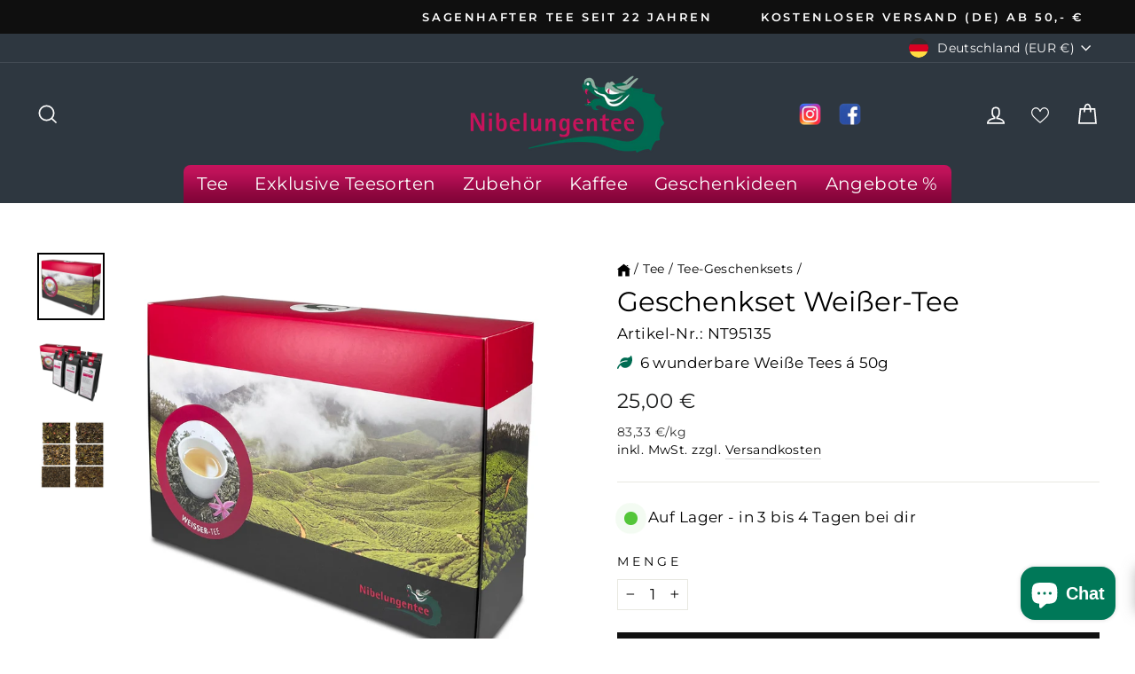

--- FILE ---
content_type: text/html; charset=utf-8
request_url: https://www.nibelungentee.de/collections/geschenkideen-tee-geschenksets/products/geschenkset-weisser-tee
body_size: 54279
content:
<!doctype html>
<html class="no-js" lang="de" dir="ltr">
<head>
	<script src="//www.nibelungentee.de/cdn/shop/files/pandectes-rules.js?v=14340365405797511243"></script>
	
	





  <meta charset="utf-8">
  <meta http-equiv="X-UA-Compatible" content="IE=edge,chrome=1">
  <meta name="viewport" content="width=device-width,initial-scale=1">
  <meta name="theme-color" content="#111111">
  <link rel="canonical" href="https://www.nibelungentee.de/products/geschenkset-weisser-tee">
  <link rel="preconnect" href="https://cdn.shopify.com" crossorigin>
  <link rel="preconnect" href="https://fonts.shopifycdn.com" crossorigin>
  <link rel="dns-prefetch" href="https://productreviews.shopifycdn.com">
  <link rel="dns-prefetch" href="https://ajax.googleapis.com">
  <link rel="dns-prefetch" href="https://maps.googleapis.com">
  <link rel="dns-prefetch" href="https://maps.gstatic.com"><link rel="shortcut icon" href="//www.nibelungentee.de/cdn/shop/files/favicon_32x32.svg?v=1739262621" type="image/png" /><title>Geschenkset Weißer-Tee - 6 verschiedene Teesorten loser Tee
&ndash; Nibelungentee
</title>
<meta name="description" content="Verschenken Sie die faszinierende Welt der Nibelungentee Weißen-Teesorten. Teesorten Goji-Cranberry-Granatapfel 50gChina Guangxi White Buds 50gChina Yunnan Special White Leaf Tea 50gFeine Guave (Aromat. Weißer Tee) 50gHolunderblüte (Aromat. Weißer Tee) 50gChina Pai Mu Tan 1St. Grade Bio 50g Inhalt 6 Teesorten á 50g"><meta property="og:site_name" content="Nibelungentee">
  <meta property="og:url" content="https://www.nibelungentee.de/products/geschenkset-weisser-tee">
  <meta property="og:title" content="Geschenkset Weißer-Tee">
  <meta property="og:type" content="product">
  <meta property="og:description" content="Verschenken Sie die faszinierende Welt der Nibelungentee Weißen-Teesorten. Teesorten Goji-Cranberry-Granatapfel 50gChina Guangxi White Buds 50gChina Yunnan Special White Leaf Tea 50gFeine Guave (Aromat. Weißer Tee) 50gHolunderblüte (Aromat. Weißer Tee) 50gChina Pai Mu Tan 1St. Grade Bio 50g Inhalt 6 Teesorten á 50g"><meta property="og:image" content="https://www.nibelungentee.de/cdn/shop/files/geschenkset-weisser-tee-nt95135-384710.jpg?v=1721814106">
    <meta property="og:image:secure_url" content="https://www.nibelungentee.de/cdn/shop/files/geschenkset-weisser-tee-nt95135-384710.jpg?v=1721814106">
    <meta property="og:image:width" content="1942">
    <meta property="og:image:height" content="1942"><meta name="twitter:site" content="@">
  <meta name="twitter:card" content="summary_large_image">
  <meta name="twitter:title" content="Geschenkset Weißer-Tee">
  <meta name="twitter:description" content="Verschenken Sie die faszinierende Welt der Nibelungentee Weißen-Teesorten. Teesorten Goji-Cranberry-Granatapfel 50gChina Guangxi White Buds 50gChina Yunnan Special White Leaf Tea 50gFeine Guave (Aromat. Weißer Tee) 50gHolunderblüte (Aromat. Weißer Tee) 50gChina Pai Mu Tan 1St. Grade Bio 50g Inhalt 6 Teesorten á 50g">
<style data-shopify>@font-face {
  font-family: Montserrat;
  font-weight: 400;
  font-style: normal;
  font-display: swap;
  src: url("//www.nibelungentee.de/cdn/fonts/montserrat/montserrat_n4.81949fa0ac9fd2021e16436151e8eaa539321637.woff2") format("woff2"),
       url("//www.nibelungentee.de/cdn/fonts/montserrat/montserrat_n4.a6c632ca7b62da89c3594789ba828388aac693fe.woff") format("woff");
}

  @font-face {
  font-family: Montserrat;
  font-weight: 400;
  font-style: normal;
  font-display: swap;
  src: url("//www.nibelungentee.de/cdn/fonts/montserrat/montserrat_n4.81949fa0ac9fd2021e16436151e8eaa539321637.woff2") format("woff2"),
       url("//www.nibelungentee.de/cdn/fonts/montserrat/montserrat_n4.a6c632ca7b62da89c3594789ba828388aac693fe.woff") format("woff");
}


  @font-face {
  font-family: Montserrat;
  font-weight: 600;
  font-style: normal;
  font-display: swap;
  src: url("//www.nibelungentee.de/cdn/fonts/montserrat/montserrat_n6.1326b3e84230700ef15b3a29fb520639977513e0.woff2") format("woff2"),
       url("//www.nibelungentee.de/cdn/fonts/montserrat/montserrat_n6.652f051080eb14192330daceed8cd53dfdc5ead9.woff") format("woff");
}

  @font-face {
  font-family: Montserrat;
  font-weight: 400;
  font-style: italic;
  font-display: swap;
  src: url("//www.nibelungentee.de/cdn/fonts/montserrat/montserrat_i4.5a4ea298b4789e064f62a29aafc18d41f09ae59b.woff2") format("woff2"),
       url("//www.nibelungentee.de/cdn/fonts/montserrat/montserrat_i4.072b5869c5e0ed5b9d2021e4c2af132e16681ad2.woff") format("woff");
}

  @font-face {
  font-family: Montserrat;
  font-weight: 600;
  font-style: italic;
  font-display: swap;
  src: url("//www.nibelungentee.de/cdn/fonts/montserrat/montserrat_i6.e90155dd2f004112a61c0322d66d1f59dadfa84b.woff2") format("woff2"),
       url("//www.nibelungentee.de/cdn/fonts/montserrat/montserrat_i6.41470518d8e9d7f1bcdd29a447c2397e5393943f.woff") format("woff");
}

</style><link href="//www.nibelungentee.de/cdn/shop/t/4/assets/theme.css?v=29391883002708398131696228712" rel="stylesheet" type="text/css" media="all" />
<style data-shopify>:root {
    --typeHeaderPrimary: Montserrat;
    --typeHeaderFallback: sans-serif;
    --typeHeaderSize: 36px;
    --typeHeaderWeight: 400;
    --typeHeaderLineHeight: 1;
    --typeHeaderSpacing: 0.0em;

    --typeBasePrimary:Montserrat;
    --typeBaseFallback:sans-serif;
    --typeBaseSize: 17px;
    --typeBaseWeight: 400;
    --typeBaseSpacing: 0.025em;
    --typeBaseLineHeight: 1.4;

    --typeCollectionTitle: 20px;

    --iconWeight: 4px;
    --iconLinecaps: miter;

    
      --buttonRadius: 0px;
    

    --colorGridOverlayOpacity: 0.04;
  }

  .placeholder-content {
    background-image: linear-gradient(100deg, #ffffff 40%, #f7f7f7 63%, #ffffff 79%);
  }</style><script>
    document.documentElement.className = document.documentElement.className.replace('no-js', 'js');
    window.theme = window.theme || {};
    theme.routes = {
      home: "/",
      cart: "/cart.js",
      cartPage: "/cart",
      cartAdd: "/cart/add.js",
      cartChange: "/cart/change.js",
      search: "/search",
      predictive_url: "/search/suggest"
    };
    theme.strings = {
      soldOut: "Ausverkauft",
      unavailable: "Nicht verfügbar",
      inStockLabel: "Auf Lager - in 3 bis 4 Tagen bei dir",
      oneStockLabel: "Wenig Lagerbestand - Nur noch [count] Stück verfügbar",
      otherStockLabel: "Wenig Lagerbestand - Nur noch [count] Stück verfügbar",
      willNotShipUntil: "Wird nach dem [date] versendet",
      willBeInStockAfter: "Wird nach dem [date] auf Lager sein",
      waitingForStock: "Inventar auf dem Weg",
      savePrice: "Spare [saved_amount]",
      cartEmpty: "Ihr Einkaufswagen ist im Moment leer.",
      cartTermsConfirmation: "Sie müssen den Verkaufsbedingungen zustimmen, um auszuchecken",
      searchCollections: "Kollektionen",
      searchPages: "Seiten",
      searchArticles: "Artikel",
      productFrom: "ab ",
      maxQuantity: "Du kannst nur haben [quantity] von [title] in Ihrem Warenkorbt."
    };
    theme.settings = {
      cartType: "drawer",
      isCustomerTemplate: false,
      moneyFormat: "{{amount_with_comma_separator}} €",
      saveType: "percent",
      productImageSize: "natural",
      productImageCover: false,
      predictiveSearch: true,
      predictiveSearchType: null,
      predictiveSearchVendor: false,
      predictiveSearchPrice: false,
      quickView: false,
      themeName: 'Impulse',
      themeVersion: "7.3.1"
    };
  </script><script>window.performance && window.performance.mark && window.performance.mark('shopify.content_for_header.start');</script><meta id="shopify-digital-wallet" name="shopify-digital-wallet" content="/61964124357/digital_wallets/dialog">
<meta name="shopify-checkout-api-token" content="86eabb4f7f2bbfb8279605ca6f83b26f">
<meta id="in-context-paypal-metadata" data-shop-id="61964124357" data-venmo-supported="false" data-environment="production" data-locale="de_DE" data-paypal-v4="true" data-currency="EUR">
<link rel="alternate" hreflang="x-default" href="https://www.nibelungentee.de/products/geschenkset-weisser-tee">
<link rel="alternate" hreflang="de" href="https://www.nibelungentee.de/products/geschenkset-weisser-tee">
<link rel="alternate" hreflang="de-AT" href="https://www.nibelungentee.at/products/geschenkset-weisser-tee">
<link rel="alternate" hreflang="de-NL" href="https://www.nibelungentee.nl/products/geschenkset-weisser-tee">
<link rel="alternate" type="application/json+oembed" href="https://www.nibelungentee.de/products/geschenkset-weisser-tee.oembed">
<script async="async" src="/checkouts/internal/preloads.js?locale=de-DE"></script>
<link rel="preconnect" href="https://shop.app" crossorigin="anonymous">
<script async="async" src="https://shop.app/checkouts/internal/preloads.js?locale=de-DE&shop_id=61964124357" crossorigin="anonymous"></script>
<script id="apple-pay-shop-capabilities" type="application/json">{"shopId":61964124357,"countryCode":"DE","currencyCode":"EUR","merchantCapabilities":["supports3DS"],"merchantId":"gid:\/\/shopify\/Shop\/61964124357","merchantName":"Nibelungentee","requiredBillingContactFields":["postalAddress","email"],"requiredShippingContactFields":["postalAddress","email"],"shippingType":"shipping","supportedNetworks":["visa","maestro","masterCard","amex"],"total":{"type":"pending","label":"Nibelungentee","amount":"1.00"},"shopifyPaymentsEnabled":true,"supportsSubscriptions":true}</script>
<script id="shopify-features" type="application/json">{"accessToken":"86eabb4f7f2bbfb8279605ca6f83b26f","betas":["rich-media-storefront-analytics"],"domain":"www.nibelungentee.de","predictiveSearch":true,"shopId":61964124357,"locale":"de"}</script>
<script>var Shopify = Shopify || {};
Shopify.shop = "nibelungentee-de.myshopify.com";
Shopify.locale = "de";
Shopify.currency = {"active":"EUR","rate":"1.0"};
Shopify.country = "DE";
Shopify.theme = {"name":"Impulse","id":147025199433,"schema_name":"Impulse","schema_version":"7.3.1","theme_store_id":857,"role":"main"};
Shopify.theme.handle = "null";
Shopify.theme.style = {"id":null,"handle":null};
Shopify.cdnHost = "www.nibelungentee.de/cdn";
Shopify.routes = Shopify.routes || {};
Shopify.routes.root = "/";</script>
<script type="module">!function(o){(o.Shopify=o.Shopify||{}).modules=!0}(window);</script>
<script>!function(o){function n(){var o=[];function n(){o.push(Array.prototype.slice.apply(arguments))}return n.q=o,n}var t=o.Shopify=o.Shopify||{};t.loadFeatures=n(),t.autoloadFeatures=n()}(window);</script>
<script>
  window.ShopifyPay = window.ShopifyPay || {};
  window.ShopifyPay.apiHost = "shop.app\/pay";
  window.ShopifyPay.redirectState = null;
</script>
<script id="shop-js-analytics" type="application/json">{"pageType":"product"}</script>
<script defer="defer" async type="module" src="//www.nibelungentee.de/cdn/shopifycloud/shop-js/modules/v2/client.init-shop-cart-sync_kxAhZfSm.de.esm.js"></script>
<script defer="defer" async type="module" src="//www.nibelungentee.de/cdn/shopifycloud/shop-js/modules/v2/chunk.common_5BMd6ono.esm.js"></script>
<script type="module">
  await import("//www.nibelungentee.de/cdn/shopifycloud/shop-js/modules/v2/client.init-shop-cart-sync_kxAhZfSm.de.esm.js");
await import("//www.nibelungentee.de/cdn/shopifycloud/shop-js/modules/v2/chunk.common_5BMd6ono.esm.js");

  window.Shopify.SignInWithShop?.initShopCartSync?.({"fedCMEnabled":true,"windoidEnabled":true});

</script>
<script>
  window.Shopify = window.Shopify || {};
  if (!window.Shopify.featureAssets) window.Shopify.featureAssets = {};
  window.Shopify.featureAssets['shop-js'] = {"shop-cart-sync":["modules/v2/client.shop-cart-sync_81xuAXRO.de.esm.js","modules/v2/chunk.common_5BMd6ono.esm.js"],"init-fed-cm":["modules/v2/client.init-fed-cm_B2l2C8gd.de.esm.js","modules/v2/chunk.common_5BMd6ono.esm.js"],"shop-button":["modules/v2/client.shop-button_DteRmTIv.de.esm.js","modules/v2/chunk.common_5BMd6ono.esm.js"],"init-windoid":["modules/v2/client.init-windoid_BrVTPDHy.de.esm.js","modules/v2/chunk.common_5BMd6ono.esm.js"],"shop-cash-offers":["modules/v2/client.shop-cash-offers_uZhaqfcC.de.esm.js","modules/v2/chunk.common_5BMd6ono.esm.js","modules/v2/chunk.modal_DhTZgVSk.esm.js"],"shop-toast-manager":["modules/v2/client.shop-toast-manager_lTRStNPf.de.esm.js","modules/v2/chunk.common_5BMd6ono.esm.js"],"init-shop-email-lookup-coordinator":["modules/v2/client.init-shop-email-lookup-coordinator_BhyMm2Vh.de.esm.js","modules/v2/chunk.common_5BMd6ono.esm.js"],"pay-button":["modules/v2/client.pay-button_uIj7-e2V.de.esm.js","modules/v2/chunk.common_5BMd6ono.esm.js"],"avatar":["modules/v2/client.avatar_BTnouDA3.de.esm.js"],"init-shop-cart-sync":["modules/v2/client.init-shop-cart-sync_kxAhZfSm.de.esm.js","modules/v2/chunk.common_5BMd6ono.esm.js"],"shop-login-button":["modules/v2/client.shop-login-button_hqVUT9QF.de.esm.js","modules/v2/chunk.common_5BMd6ono.esm.js","modules/v2/chunk.modal_DhTZgVSk.esm.js"],"init-customer-accounts-sign-up":["modules/v2/client.init-customer-accounts-sign-up_0Oyvgx7Z.de.esm.js","modules/v2/client.shop-login-button_hqVUT9QF.de.esm.js","modules/v2/chunk.common_5BMd6ono.esm.js","modules/v2/chunk.modal_DhTZgVSk.esm.js"],"init-shop-for-new-customer-accounts":["modules/v2/client.init-shop-for-new-customer-accounts_DojLPa1w.de.esm.js","modules/v2/client.shop-login-button_hqVUT9QF.de.esm.js","modules/v2/chunk.common_5BMd6ono.esm.js","modules/v2/chunk.modal_DhTZgVSk.esm.js"],"init-customer-accounts":["modules/v2/client.init-customer-accounts_DWlFj6gc.de.esm.js","modules/v2/client.shop-login-button_hqVUT9QF.de.esm.js","modules/v2/chunk.common_5BMd6ono.esm.js","modules/v2/chunk.modal_DhTZgVSk.esm.js"],"shop-follow-button":["modules/v2/client.shop-follow-button_BEIcZOGj.de.esm.js","modules/v2/chunk.common_5BMd6ono.esm.js","modules/v2/chunk.modal_DhTZgVSk.esm.js"],"lead-capture":["modules/v2/client.lead-capture_BSpzCmmh.de.esm.js","modules/v2/chunk.common_5BMd6ono.esm.js","modules/v2/chunk.modal_DhTZgVSk.esm.js"],"checkout-modal":["modules/v2/client.checkout-modal_8HiTfxyj.de.esm.js","modules/v2/chunk.common_5BMd6ono.esm.js","modules/v2/chunk.modal_DhTZgVSk.esm.js"],"shop-login":["modules/v2/client.shop-login_Fe0VhLV0.de.esm.js","modules/v2/chunk.common_5BMd6ono.esm.js","modules/v2/chunk.modal_DhTZgVSk.esm.js"],"payment-terms":["modules/v2/client.payment-terms_C8PkVPzh.de.esm.js","modules/v2/chunk.common_5BMd6ono.esm.js","modules/v2/chunk.modal_DhTZgVSk.esm.js"]};
</script>
<script>(function() {
  var isLoaded = false;
  function asyncLoad() {
    if (isLoaded) return;
    isLoaded = true;
    var urls = ["https:\/\/loox.io\/widget\/kK-3lGjBQH\/loox.1733317261393.js?shop=nibelungentee-de.myshopify.com"];
    for (var i = 0; i < urls.length; i++) {
      var s = document.createElement('script');
      s.type = 'text/javascript';
      s.async = true;
      s.src = urls[i];
      var x = document.getElementsByTagName('script')[0];
      x.parentNode.insertBefore(s, x);
    }
  };
  if(window.attachEvent) {
    window.attachEvent('onload', asyncLoad);
  } else {
    window.addEventListener('load', asyncLoad, false);
  }
})();</script>
<script id="__st">var __st={"a":61964124357,"offset":3600,"reqid":"9d92bb6d-7c64-4c1f-961c-197ee3b9f9dd-1769009725","pageurl":"www.nibelungentee.de\/collections\/geschenkideen-tee-geschenksets\/products\/geschenkset-weisser-tee","u":"6bcb4dae8024","p":"product","rtyp":"product","rid":7197301473477};</script>
<script>window.ShopifyPaypalV4VisibilityTracking = true;</script>
<script id="captcha-bootstrap">!function(){'use strict';const t='contact',e='account',n='new_comment',o=[[t,t],['blogs',n],['comments',n],[t,'customer']],c=[[e,'customer_login'],[e,'guest_login'],[e,'recover_customer_password'],[e,'create_customer']],r=t=>t.map((([t,e])=>`form[action*='/${t}']:not([data-nocaptcha='true']) input[name='form_type'][value='${e}']`)).join(','),a=t=>()=>t?[...document.querySelectorAll(t)].map((t=>t.form)):[];function s(){const t=[...o],e=r(t);return a(e)}const i='password',u='form_key',d=['recaptcha-v3-token','g-recaptcha-response','h-captcha-response',i],f=()=>{try{return window.sessionStorage}catch{return}},m='__shopify_v',_=t=>t.elements[u];function p(t,e,n=!1){try{const o=window.sessionStorage,c=JSON.parse(o.getItem(e)),{data:r}=function(t){const{data:e,action:n}=t;return t[m]||n?{data:e,action:n}:{data:t,action:n}}(c);for(const[e,n]of Object.entries(r))t.elements[e]&&(t.elements[e].value=n);n&&o.removeItem(e)}catch(o){console.error('form repopulation failed',{error:o})}}const l='form_type',E='cptcha';function T(t){t.dataset[E]=!0}const w=window,h=w.document,L='Shopify',v='ce_forms',y='captcha';let A=!1;((t,e)=>{const n=(g='f06e6c50-85a8-45c8-87d0-21a2b65856fe',I='https://cdn.shopify.com/shopifycloud/storefront-forms-hcaptcha/ce_storefront_forms_captcha_hcaptcha.v1.5.2.iife.js',D={infoText:'Durch hCaptcha geschützt',privacyText:'Datenschutz',termsText:'Allgemeine Geschäftsbedingungen'},(t,e,n)=>{const o=w[L][v],c=o.bindForm;if(c)return c(t,g,e,D).then(n);var r;o.q.push([[t,g,e,D],n]),r=I,A||(h.body.append(Object.assign(h.createElement('script'),{id:'captcha-provider',async:!0,src:r})),A=!0)});var g,I,D;w[L]=w[L]||{},w[L][v]=w[L][v]||{},w[L][v].q=[],w[L][y]=w[L][y]||{},w[L][y].protect=function(t,e){n(t,void 0,e),T(t)},Object.freeze(w[L][y]),function(t,e,n,w,h,L){const[v,y,A,g]=function(t,e,n){const i=e?o:[],u=t?c:[],d=[...i,...u],f=r(d),m=r(i),_=r(d.filter((([t,e])=>n.includes(e))));return[a(f),a(m),a(_),s()]}(w,h,L),I=t=>{const e=t.target;return e instanceof HTMLFormElement?e:e&&e.form},D=t=>v().includes(t);t.addEventListener('submit',(t=>{const e=I(t);if(!e)return;const n=D(e)&&!e.dataset.hcaptchaBound&&!e.dataset.recaptchaBound,o=_(e),c=g().includes(e)&&(!o||!o.value);(n||c)&&t.preventDefault(),c&&!n&&(function(t){try{if(!f())return;!function(t){const e=f();if(!e)return;const n=_(t);if(!n)return;const o=n.value;o&&e.removeItem(o)}(t);const e=Array.from(Array(32),(()=>Math.random().toString(36)[2])).join('');!function(t,e){_(t)||t.append(Object.assign(document.createElement('input'),{type:'hidden',name:u})),t.elements[u].value=e}(t,e),function(t,e){const n=f();if(!n)return;const o=[...t.querySelectorAll(`input[type='${i}']`)].map((({name:t})=>t)),c=[...d,...o],r={};for(const[a,s]of new FormData(t).entries())c.includes(a)||(r[a]=s);n.setItem(e,JSON.stringify({[m]:1,action:t.action,data:r}))}(t,e)}catch(e){console.error('failed to persist form',e)}}(e),e.submit())}));const S=(t,e)=>{t&&!t.dataset[E]&&(n(t,e.some((e=>e===t))),T(t))};for(const o of['focusin','change'])t.addEventListener(o,(t=>{const e=I(t);D(e)&&S(e,y())}));const B=e.get('form_key'),M=e.get(l),P=B&&M;t.addEventListener('DOMContentLoaded',(()=>{const t=y();if(P)for(const e of t)e.elements[l].value===M&&p(e,B);[...new Set([...A(),...v().filter((t=>'true'===t.dataset.shopifyCaptcha))])].forEach((e=>S(e,t)))}))}(h,new URLSearchParams(w.location.search),n,t,e,['guest_login'])})(!0,!0)}();</script>
<script integrity="sha256-4kQ18oKyAcykRKYeNunJcIwy7WH5gtpwJnB7kiuLZ1E=" data-source-attribution="shopify.loadfeatures" defer="defer" src="//www.nibelungentee.de/cdn/shopifycloud/storefront/assets/storefront/load_feature-a0a9edcb.js" crossorigin="anonymous"></script>
<script crossorigin="anonymous" defer="defer" src="//www.nibelungentee.de/cdn/shopifycloud/storefront/assets/shopify_pay/storefront-65b4c6d7.js?v=20250812"></script>
<script data-source-attribution="shopify.dynamic_checkout.dynamic.init">var Shopify=Shopify||{};Shopify.PaymentButton=Shopify.PaymentButton||{isStorefrontPortableWallets:!0,init:function(){window.Shopify.PaymentButton.init=function(){};var t=document.createElement("script");t.src="https://www.nibelungentee.de/cdn/shopifycloud/portable-wallets/latest/portable-wallets.de.js",t.type="module",document.head.appendChild(t)}};
</script>
<script data-source-attribution="shopify.dynamic_checkout.buyer_consent">
  function portableWalletsHideBuyerConsent(e){var t=document.getElementById("shopify-buyer-consent"),n=document.getElementById("shopify-subscription-policy-button");t&&n&&(t.classList.add("hidden"),t.setAttribute("aria-hidden","true"),n.removeEventListener("click",e))}function portableWalletsShowBuyerConsent(e){var t=document.getElementById("shopify-buyer-consent"),n=document.getElementById("shopify-subscription-policy-button");t&&n&&(t.classList.remove("hidden"),t.removeAttribute("aria-hidden"),n.addEventListener("click",e))}window.Shopify?.PaymentButton&&(window.Shopify.PaymentButton.hideBuyerConsent=portableWalletsHideBuyerConsent,window.Shopify.PaymentButton.showBuyerConsent=portableWalletsShowBuyerConsent);
</script>
<script data-source-attribution="shopify.dynamic_checkout.cart.bootstrap">document.addEventListener("DOMContentLoaded",(function(){function t(){return document.querySelector("shopify-accelerated-checkout-cart, shopify-accelerated-checkout")}if(t())Shopify.PaymentButton.init();else{new MutationObserver((function(e,n){t()&&(Shopify.PaymentButton.init(),n.disconnect())})).observe(document.body,{childList:!0,subtree:!0})}}));
</script>
<link id="shopify-accelerated-checkout-styles" rel="stylesheet" media="screen" href="https://www.nibelungentee.de/cdn/shopifycloud/portable-wallets/latest/accelerated-checkout-backwards-compat.css" crossorigin="anonymous">
<style id="shopify-accelerated-checkout-cart">
        #shopify-buyer-consent {
  margin-top: 1em;
  display: inline-block;
  width: 100%;
}

#shopify-buyer-consent.hidden {
  display: none;
}

#shopify-subscription-policy-button {
  background: none;
  border: none;
  padding: 0;
  text-decoration: underline;
  font-size: inherit;
  cursor: pointer;
}

#shopify-subscription-policy-button::before {
  box-shadow: none;
}

      </style>

<script>window.performance && window.performance.mark && window.performance.mark('shopify.content_for_header.end');</script><script src="//www.nibelungentee.de/cdn/shop/t/4/assets/vendor-scripts-v11.js" defer="defer"></script><link rel="stylesheet" href="//www.nibelungentee.de/cdn/shop/t/4/assets/country-flags.css"><script src="//www.nibelungentee.de/cdn/shop/t/4/assets/theme.js?v=169672119192344326521761212493" defer="defer"></script>
  <link href="//www.nibelungentee.de/cdn/shop/t/4/assets/nibelungentee.css?v=175147565457173913961765377910" rel="stylesheet" type="text/css" media="all" />
  <link rel="apple-touch-icon" sizes="180x180" href="//www.nibelungentee.de/cdn/shop/t/4/assets/Apple_Touch_Icon.png?v=54140348160209254261739854274">
<script type="text/javascript">if(typeof window.hulkappsWishlist === 'undefined') {
        window.hulkappsWishlist = {};
        }
        window.hulkappsWishlist.baseURL = '/apps/advanced-wishlist/api';
        window.hulkappsWishlist.hasAppBlockSupport = '1';
        </script>
<!-- BEGIN app block: shopify://apps/pandectes-gdpr/blocks/banner/58c0baa2-6cc1-480c-9ea6-38d6d559556a -->
  
    
      <!-- TCF is active, scripts are loaded above -->
      
        <script>
          if (!window.PandectesRulesSettings) {
            window.PandectesRulesSettings = {"store":{"id":61964124357,"adminMode":false,"headless":false,"storefrontRootDomain":"","checkoutRootDomain":"","storefrontAccessToken":""},"banner":{"revokableTrigger":true,"cookiesBlockedByDefault":"7","hybridStrict":false,"isActive":true},"geolocation":{"auOnly":false,"brOnly":false,"caOnly":false,"chOnly":false,"euOnly":false,"jpOnly":false,"nzOnly":false,"thOnly":false,"zaOnly":false,"canadaOnly":false,"globalVisibility":true},"blocker":{"isActive":false,"googleConsentMode":{"isActive":true,"id":"GTM-NMBDZVG5","analyticsId":"G-MBG87825S6, GT-WKTMGBW","adwordsId":"AW-1072475337","adStorageCategory":4,"analyticsStorageCategory":2,"functionalityStorageCategory":1,"personalizationStorageCategory":1,"securityStorageCategory":0,"customEvent":false,"redactData":false,"urlPassthrough":false,"dataLayerProperty":"dataLayer","waitForUpdate":0,"useNativeChannel":false,"debugMode":false},"facebookPixel":{"isActive":false,"id":"","ldu":false},"microsoft":{"isActive":false,"uetTags":""},"rakuten":{"isActive":false,"cmp":false,"ccpa":false},"gpcIsActive":true,"klaviyoIsActive":false,"defaultBlocked":7,"patterns":{"whiteList":[],"blackList":{"1":[],"2":[],"4":[],"8":[]},"iframesWhiteList":[],"iframesBlackList":{"1":[],"2":[],"4":[],"8":[]},"beaconsWhiteList":[],"beaconsBlackList":{"1":[],"2":[],"4":[],"8":[]}}}};
            const rulesScript = document.createElement('script');
            window.PandectesRulesSettings.auto = true;
            rulesScript.src = "https://cdn.shopify.com/extensions/019be129-2324-7a66-8e6c-b9c5584f3b64/gdpr-240/assets/pandectes-rules.js";
            const firstChild = document.head.firstChild;
            document.head.insertBefore(rulesScript, firstChild);
          }
        </script>
      
      <script>
        
          window.PandectesSettings = {"store":{"id":61964124357,"plan":"premium","theme":"Impulse","primaryLocale":"de","adminMode":false,"headless":false,"storefrontRootDomain":"","checkoutRootDomain":"","storefrontAccessToken":""},"tsPublished":1752216550,"declaration":{"showType":true,"showPurpose":false,"showProvider":false,"declIntroText":"Wir verwenden Cookies, um die Funktionalität der Website zu optimieren, die Leistung zu analysieren und Ihnen ein personalisiertes Erlebnis zu bieten. Einige Cookies sind für den ordnungsgemäßen Betrieb der Website unerlässlich. Diese Cookies können nicht deaktiviert werden. In diesem Fenster können Sie Ihre Präferenzen für Cookies verwalten.","showDateGenerated":true},"language":{"unpublished":[],"languageMode":"Single","fallbackLanguage":"de","languageDetection":"browser","languagesSupported":[]},"texts":{"managed":{"headerText":{"de":"Wir respektieren deine Privatsphäre"},"consentText":{"de":"<strong>Nibelungentee liebt Tee - und Cookies</strong> (Buh!) um unser Angebot für Dich bestmöglich zu optimieren."},"linkText":{"de":"Datenschutz&shy;erklärung"},"imprintText":{"de":"Impressum"},"googleLinkText":{"de":"Daten&shy;schutz&shy;info von Google"},"allowButtonText":{"de":"Alle akzeptieren"},"denyButtonText":{"de":"Notwendige akzeptieren"},"dismissButtonText":{"de":"Okay"},"leaveSiteButtonText":{"de":"Diese Seite verlassen"},"preferencesButtonText":{"de":"Einstellungen"},"cookiePolicyText":{"de":"Cookie-Richtlinie"},"preferencesPopupTitleText":{"de":"Einwilligungseinstellungen verwalten"},"preferencesPopupIntroText":{"de":"Wir verwenden Cookies, um die Funktionalität der Website zu optimieren, die Leistung zu analysieren und Ihnen ein personalisiertes Erlebnis zu bieten. Einige Cookies sind für den ordnungsgemäßen Betrieb der Website unerlässlich. Diese Cookies können nicht deaktiviert werden. In diesem Fenster können Sie Ihre Präferenzen für Cookies verwalten."},"preferencesPopupSaveButtonText":{"de":"Auswahl speichern"},"preferencesPopupCloseButtonText":{"de":"Schließen"},"preferencesPopupAcceptAllButtonText":{"de":"Alles Akzeptieren"},"preferencesPopupRejectAllButtonText":{"de":"Alles ablehnen"},"cookiesDetailsText":{"de":"Cookie-Details"},"preferencesPopupAlwaysAllowedText":{"de":"Immer erlaubt"},"accessSectionParagraphText":{"de":"Sie haben das Recht, jederzeit auf Ihre Daten zuzugreifen."},"accessSectionTitleText":{"de":"Datenübertragbarkeit"},"accessSectionAccountInfoActionText":{"de":"persönliche Daten"},"accessSectionDownloadReportActionText":{"de":"Alle Daten anfordern"},"accessSectionGDPRRequestsActionText":{"de":"Anfragen betroffener Personen"},"accessSectionOrdersRecordsActionText":{"de":"Aufträge"},"rectificationSectionParagraphText":{"de":"Sie haben das Recht, die Aktualisierung Ihrer Daten zu verlangen, wann immer Sie dies für angemessen halten."},"rectificationSectionTitleText":{"de":"Datenberichtigung"},"rectificationCommentPlaceholder":{"de":"Beschreiben Sie, was Sie aktualisieren möchten"},"rectificationCommentValidationError":{"de":"Kommentar ist erforderlich"},"rectificationSectionEditAccountActionText":{"de":"Aktualisierung anfordern"},"erasureSectionTitleText":{"de":"Recht auf Löschung"},"erasureSectionParagraphText":{"de":"Sie haben das Recht, die Löschung aller Ihrer Daten zu verlangen. Danach können Sie nicht mehr auf Ihr Konto zugreifen."},"erasureSectionRequestDeletionActionText":{"de":"Löschung personenbezogener Daten anfordern"},"consentDate":{"de":"Zustimmungsdatum"},"consentId":{"de":"Einwilligungs-ID"},"consentSectionChangeConsentActionText":{"de":"Einwilligungspräferenz ändern"},"consentSectionConsentedText":{"de":"Sie haben der Cookie-Richtlinie dieser Website zugestimmt am"},"consentSectionNoConsentText":{"de":"Sie haben der Cookie-Richtlinie dieser Website nicht zugestimmt."},"consentSectionTitleText":{"de":"Ihre Cookie-Einwilligung"},"consentStatus":{"de":"Einwilligungspräferenz"},"confirmationFailureMessage":{"de":"Ihre Anfrage wurde nicht bestätigt. Bitte versuchen Sie es erneut und wenn das Problem weiterhin besteht, wenden Sie sich an den Ladenbesitzer, um Hilfe zu erhalten"},"confirmationFailureTitle":{"de":"Ein Problem ist aufgetreten"},"confirmationSuccessMessage":{"de":"Wir werden uns in Kürze zu Ihrem Anliegen bei Ihnen melden."},"confirmationSuccessTitle":{"de":"Ihre Anfrage wurde bestätigt"},"guestsSupportEmailFailureMessage":{"de":"Ihre Anfrage wurde nicht übermittelt. Bitte versuchen Sie es erneut und wenn das Problem weiterhin besteht, wenden Sie sich an den Shop-Inhaber, um Hilfe zu erhalten."},"guestsSupportEmailFailureTitle":{"de":"Ein Problem ist aufgetreten"},"guestsSupportEmailPlaceholder":{"de":"E-Mail-Addresse"},"guestsSupportEmailSuccessMessage":{"de":"Wenn Sie als Kunde dieses Shops registriert sind, erhalten Sie in Kürze eine E-Mail mit Anweisungen zum weiteren Vorgehen."},"guestsSupportEmailSuccessTitle":{"de":"Vielen Dank für die Anfrage"},"guestsSupportEmailValidationError":{"de":"Email ist ungültig"},"guestsSupportInfoText":{"de":"Bitte loggen Sie sich mit Ihrem Kundenkonto ein, um fortzufahren."},"submitButton":{"de":"einreichen"},"submittingButton":{"de":"Senden..."},"cancelButton":{"de":"Abbrechen"},"declIntroText":{"de":"Wir verwenden Cookies, um die Funktionalität der Website zu optimieren, die Leistung zu analysieren und Ihnen ein personalisiertes Erlebnis zu bieten. Einige Cookies sind für den ordnungsgemäßen Betrieb der Website unerlässlich. Diese Cookies können nicht deaktiviert werden. In diesem Fenster können Sie Ihre Präferenzen für Cookies verwalten."},"declName":{"de":"Name"},"declPurpose":{"de":"Zweck"},"declType":{"de":"Typ"},"declRetention":{"de":"Speicherdauer"},"declProvider":{"de":"Anbieter"},"declFirstParty":{"de":"Erstanbieter"},"declThirdParty":{"de":"Drittanbieter"},"declSeconds":{"de":"Sekunden"},"declMinutes":{"de":"Minuten"},"declHours":{"de":"Std."},"declDays":{"de":"Tage"},"declMonths":{"de":"Monate"},"declYears":{"de":"Jahre"},"declSession":{"de":"Sitzung"},"declDomain":{"de":"Domain"},"declPath":{"de":"Weg"}},"categories":{"strictlyNecessaryCookiesTitleText":{"de":"Unbedingt erforderlich"},"strictlyNecessaryCookiesDescriptionText":{"de":"Diese Cookies sind unerlässlich, damit Sie sich auf der Website bewegen und ihre Funktionen nutzen können, z. B. den Zugriff auf sichere Bereiche der Website. Ohne diese Cookies kann die Website nicht richtig funktionieren."},"functionalityCookiesTitleText":{"de":"Funktionale Cookies"},"functionalityCookiesDescriptionText":{"de":"Diese Cookies ermöglichen es der Website, verbesserte Funktionalität und Personalisierung bereitzustellen. Sie können von uns oder von Drittanbietern gesetzt werden, deren Dienste wir auf unseren Seiten hinzugefügt haben. Wenn Sie diese Cookies nicht zulassen, funktionieren einige oder alle dieser Dienste möglicherweise nicht richtig."},"performanceCookiesTitleText":{"de":"Performance-Cookies"},"performanceCookiesDescriptionText":{"de":"Diese Cookies ermöglichen es uns, die Leistung unserer Website zu überwachen und zu verbessern. Sie ermöglichen es uns beispielsweise, Besuche zu zählen, Verkehrsquellen zu identifizieren und zu sehen, welche Teile der Website am beliebtesten sind."},"targetingCookiesTitleText":{"de":"Targeting-Cookies"},"targetingCookiesDescriptionText":{"de":"Diese Cookies können von unseren Werbepartnern über unsere Website gesetzt werden. Sie können von diesen Unternehmen verwendet werden, um ein Profil Ihrer Interessen zu erstellen und Ihnen relevante Werbung auf anderen Websites anzuzeigen. Sie speichern keine direkten personenbezogenen Daten, sondern basieren auf der eindeutigen Identifizierung Ihres Browsers und Ihres Internetgeräts. Wenn Sie diese Cookies nicht zulassen, erleben Sie weniger zielgerichtete Werbung."},"unclassifiedCookiesTitleText":{"de":"Unklassifizierte Cookies"},"unclassifiedCookiesDescriptionText":{"de":"Unklassifizierte Cookies sind Cookies, die wir gerade zusammen mit den Anbietern einzelner Cookies klassifizieren."}},"auto":{}},"library":{"previewMode":false,"fadeInTimeout":0,"defaultBlocked":7,"showLink":true,"showImprintLink":true,"showGoogleLink":true,"enabled":true,"cookie":{"expiryDays":365,"secure":true,"domain":""},"dismissOnScroll":false,"dismissOnWindowClick":false,"dismissOnTimeout":false,"palette":{"popup":{"background":"#FFFFFF","backgroundForCalculations":{"a":1,"b":255,"g":255,"r":255},"text":"#000000"},"button":{"background":"#006C52","backgroundForCalculations":{"a":1,"b":82,"g":108,"r":0},"text":"#FFFFFF","textForCalculation":{"a":1,"b":255,"g":255,"r":255},"border":"transparent"}},"content":{"href":"https://www.nibelungentee.de/policies/privacy-policy","imprintHref":"https://www.nibelungentee.de/policies/legal-notice","close":"&#10005;","target":"_blank","logo":""},"window":"<div role=\"dialog\" aria-label=\"Wir respektieren deine Privatsphäre\" aria-describedby=\"cookieconsent:desc\" id=\"pandectes-banner\" class=\"cc-window-wrapper cc-bottom-center-wrapper\"><div class=\"pd-cookie-banner-window cc-window {{classes}}\"><!--googleoff: all-->{{children}}<!--googleon: all--></div></div>","compliance":{"custom":"<div class=\"cc-compliance cc-highlight\">{{preferences}}{{allow}}{{deny}}</div>"},"type":"custom","layouts":{"basic":"{{messagelink}}{{compliance}}"},"position":"bottom-center","theme":"classic","revokable":false,"animateRevokable":false,"revokableReset":false,"revokableLogoUrl":"https://nibelungentee-de.myshopify.com/cdn/shop/files/pandectes-reopen-logo.png","revokablePlacement":"bottom-left","revokableMarginHorizontal":15,"revokableMarginVertical":15,"static":false,"autoAttach":true,"hasTransition":true,"blacklistPage":[""],"elements":{"close":"<button aria-label=\"Schließen\" type=\"button\" class=\"cc-close\">{{close}}</button>","dismiss":"<button type=\"button\" class=\"cc-btn cc-btn-decision cc-dismiss\">{{dismiss}}</button>","allow":"<button type=\"button\" class=\"cc-btn cc-btn-decision cc-allow\">{{allow}}</button>","deny":"<button type=\"button\" class=\"cc-btn cc-btn-decision cc-deny\">{{deny}}</button>","preferences":"<button type=\"button\" class=\"cc-btn cc-settings\" onclick=\"Pandectes.fn.openPreferences()\">{{preferences}}</button>"}},"geolocation":{"auOnly":false,"brOnly":false,"caOnly":false,"chOnly":false,"euOnly":false,"jpOnly":false,"nzOnly":false,"thOnly":false,"zaOnly":false,"canadaOnly":false,"globalVisibility":true},"dsr":{"guestsSupport":false,"accessSectionDownloadReportAuto":false},"banner":{"resetTs":1729153028,"extraCss":"        .cc-banner-logo {max-width: 46em!important;}    @media(min-width: 768px) {.cc-window.cc-floating{max-width: 46em!important;width: 46em!important;}}    .cc-message, .pd-cookie-banner-window .cc-header, .cc-logo {text-align: left}    .cc-window-wrapper{z-index: 2147483647;}    .cc-window{z-index: 2147483647;font-family: inherit;}    .pd-cookie-banner-window .cc-header{font-family: inherit;}    .pd-cp-ui{font-family: inherit; background-color: #FFFFFF;color:#000000;}    button.pd-cp-btn, a.pd-cp-btn{background-color:#006C52;color:#FFFFFF!important;}    input + .pd-cp-preferences-slider{background-color: rgba(0, 0, 0, 0.3)}    .pd-cp-scrolling-section::-webkit-scrollbar{background-color: rgba(0, 0, 0, 0.3)}    input:checked + .pd-cp-preferences-slider{background-color: rgba(0, 0, 0, 1)}    .pd-cp-scrolling-section::-webkit-scrollbar-thumb {background-color: rgba(0, 0, 0, 1)}    .pd-cp-ui-close{color:#000000;}    .pd-cp-preferences-slider:before{background-color: #FFFFFF}    .pd-cp-title:before {border-color: #000000!important}    .pd-cp-preferences-slider{background-color:#000000}    .pd-cp-toggle{color:#000000!important}    @media(max-width:699px) {.pd-cp-ui-close-top svg {fill: #000000}}    .pd-cp-toggle:hover,.pd-cp-toggle:visited,.pd-cp-toggle:active{color:#000000!important}    .pd-cookie-banner-window {box-shadow: 0 0 18px rgb(0 0 0 / 20%);}  @media only screen and (max-width: 600px) {.cc-message span:nth-child(2) {display:none;flex-direction:column;}.cc-message span span {display:none;}.cc-message span:nth-child(2) a {margin-bottom:-10px;}}","customJavascript":{"useButtons":true},"showPoweredBy":false,"logoHeight":40,"revokableTrigger":true,"hybridStrict":false,"cookiesBlockedByDefault":"7","isActive":true,"implicitSavePreferences":false,"cookieIcon":true,"blockBots":false,"showCookiesDetails":true,"hasTransition":true,"blockingPage":false,"showOnlyLandingPage":false,"leaveSiteUrl":"https://www.google.com","linkRespectStoreLang":false},"cookies":{"0":[{"name":"localization","type":"http","domain":"www.nibelungentee.de","path":"/","provider":"Shopify","firstParty":true,"retention":"1 year(s)","expires":1,"unit":"declYears","purpose":{"de":"Lokalisierung von Shopify-Shops"}},{"name":"secure_customer_sig","type":"http","domain":"www.nibelungentee.de","path":"/","provider":"Shopify","firstParty":true,"retention":"1 year(s)","expires":1,"unit":"declYears","purpose":{"de":"Wird im Zusammenhang mit dem Kundenlogin verwendet."}},{"name":"cart_currency","type":"http","domain":"www.nibelungentee.de","path":"/","provider":"Shopify","firstParty":true,"retention":"2 ","expires":2,"unit":"declSession","purpose":{"de":"Das Cookie ist für die sichere Checkout- und Zahlungsfunktion auf der Website erforderlich. Diese Funktion wird von shopify.com bereitgestellt."}},{"name":"_tracking_consent","type":"http","domain":".nibelungentee.de","path":"/","provider":"Shopify","firstParty":false,"retention":"1 year(s)","expires":1,"unit":"declYears","purpose":{"de":"Tracking-Einstellungen."}},{"name":"_cmp_a","type":"http","domain":".nibelungentee.de","path":"/","provider":"Shopify","firstParty":false,"retention":"1 day(s)","expires":1,"unit":"declDays","purpose":{"de":"Wird zum Verwalten der Datenschutzeinstellungen des Kunden verwendet."}},{"name":"keep_alive","type":"http","domain":"www.nibelungentee.de","path":"/","provider":"Shopify","firstParty":true,"retention":"30 minute(s)","expires":30,"unit":"declMinutes","purpose":{"de":"Wird im Zusammenhang mit der Käuferlokalisierung verwendet."}},{"name":"shopify_pay_redirect","type":"http","domain":"www.nibelungentee.de","path":"/","provider":"Shopify","firstParty":true,"retention":"1 hour(s)","expires":1,"unit":"declHours","purpose":{"de":"Das Cookie ist für die sichere Checkout- und Zahlungsfunktion auf der Website erforderlich. Diese Funktion wird von shopify.com bereitgestellt."}},{"name":"_shopify_essential","type":"http","domain":"www.nibelungentee.de","path":"/","provider":"Shopify","firstParty":true,"retention":"1 year(s)","expires":1,"unit":"declYears","purpose":{"de":"Wird auf der Kontenseite verwendet."}},{"name":"cart","type":"http","domain":"www.nibelungentee.de","path":"/","provider":"Shopify","firstParty":true,"retention":"1 month(s)","expires":1,"unit":"declMonths","purpose":{"de":"Notwendig für die Warenkorbfunktion auf der Website."}},{"name":"cart_sig","type":"http","domain":"www.nibelungentee.de","path":"/","provider":"Shopify","firstParty":true,"retention":"1 month(s)","expires":1,"unit":"declMonths","purpose":{"de":"Shopify-Analysen."}},{"name":"cart_ts","type":"http","domain":"www.nibelungentee.de","path":"/","provider":"Shopify","firstParty":true,"retention":"1 month(s)","expires":1,"unit":"declMonths","purpose":{"de":"Wird im Zusammenhang mit der Kasse verwendet."}},{"name":"checkout_session_lookup","type":"http","domain":"www.nibelungentee.de","path":"/","provider":"Shopify","firstParty":true,"retention":"3 ","expires":3,"unit":"declSession","purpose":{"de":"Wird im Zusammenhang mit der Kasse verwendet."}},{"name":"_pandectes_gdpr","type":"http","domain":".www.nibelungentee.de","path":"/","provider":"Pandectes","firstParty":true,"retention":"1 year(s)","expires":1,"unit":"declYears","purpose":{"de":"Wird für die Funktionalität des Cookies-Zustimmungsbanners verwendet."}},{"name":"checkout_session_token__cn__Z2NwLWV1cm9wZS13ZXN0MzowMUpBQ1M0RVM4MUIzOFdWWkgxSEJYUk1RWA","type":"http","domain":"www.nibelungentee.de","path":"/","provider":"Shopify","firstParty":true,"retention":"3 ","expires":3,"unit":"declSession","purpose":{"de":""}},{"name":"wpm-test-cookie","type":"http","domain":"de","path":"/","provider":"Unknown","firstParty":false,"retention":"Session","expires":1,"unit":"declSeconds","purpose":{"de":""}},{"name":"checkout_session_token__cn__Z2NwLWV1cm9wZS13ZXN0NDowMUpFOFpGSzVQVDlDOEE0VFRSRURaTVlNNQ","type":"http","domain":"www.nibelungentee.de","path":"/","provider":"Shopify","firstParty":true,"retention":"3 ","expires":3,"unit":"declSession","purpose":{"de":""}}],"1":[{"name":"LANG","type":"http","domain":".paypal.com","path":"/","provider":"Unknown","firstParty":false,"retention":"8 hour(s)","expires":8,"unit":"declHours","purpose":{"de":"Es wird verwendet, um Spracheinstellungen zu speichern."}},{"name":"x-pp-s","type":"http","domain":".paypal.com","path":"/","provider":"Paypal","firstParty":false,"retention":"Session","expires":-55,"unit":"declYears","purpose":{"de":"Dieses Cookie wird im Allgemeinen von PayPal bereitgestellt und unterstützt Zahlungsdienste auf der Website."}},{"name":"enforce_policy","type":"http","domain":".paypal.com","path":"/","provider":"Paypal","firstParty":false,"retention":"1 year(s)","expires":1,"unit":"declYears","purpose":{"de":"Dieses Cookie wird von Paypal bereitgestellt. Das Cookie wird im Zusammenhang mit Transaktionen auf der Website verwendet - Das Cookie ist für sichere Transaktionen erforderlich."}},{"name":"nsid","type":"http","domain":"www.paypal.com","path":"/","provider":"Paypal","firstParty":false,"retention":"Session","expires":-55,"unit":"declYears","purpose":{"de":"Bietet Betrugsprävention."}},{"name":"tsrce","type":"http","domain":".paypal.com","path":"/","provider":"Paypal","firstParty":false,"retention":"3 day(s)","expires":3,"unit":"declDays","purpose":{"de":"PayPal-Cookie: Bei einer Zahlung über PayPal werden diese Cookies ausgegeben – PayPal-Sitzung/Sicherheit"}},{"name":"l7_az","type":"http","domain":".paypal.com","path":"/","provider":"Paypal","firstParty":false,"retention":"30 minute(s)","expires":30,"unit":"declMinutes","purpose":{"de":"Dieses Cookie ist für die PayPal-Anmeldefunktion auf der Website erforderlich."}},{"name":"ts","type":"http","domain":".paypal.com","path":"/","provider":"Paypal","firstParty":false,"retention":"1 year(s)","expires":1,"unit":"declYears","purpose":{"de":"Wird im Zusammenhang mit der PayPal-Zahlungsfunktion auf der Website verwendet. Das Cookie ist für eine sichere Transaktion über PayPal erforderlich."}},{"name":"ts_c","type":"http","domain":".paypal.com","path":"/","provider":"Paypal","firstParty":false,"retention":"1 year(s)","expires":1,"unit":"declYears","purpose":{"de":"Wird im Zusammenhang mit der PayPal-Zahlungsfunktion auf der Website verwendet. Das Cookie ist für eine sichere Transaktion über PayPal erforderlich."}},{"name":"_pinterest_ct_ua","type":"http","domain":".ct.pinterest.com","path":"/","provider":"Pinterest","firstParty":false,"retention":"1 year(s)","expires":1,"unit":"declYears","purpose":{"de":"Wird verwendet, um Aktionen seitenübergreifend zu gruppieren."}},{"name":"__test__localStorage__","type":"html_local","domain":"https://www.paypal.com","path":"/","provider":"Paypal","firstParty":false,"retention":"Local Storage","expires":1,"unit":"declYears","purpose":{"de":"Wird verwendet, um die Verfügbarkeit und Funktionalität der lokalen Speicherfunktion zu testen."}},{"name":"__test__localStorage__","type":"html_local","domain":"https://www.nibelungentee.de","path":"/","provider":"Paypal","firstParty":true,"retention":"Local Storage","expires":1,"unit":"declYears","purpose":{"de":"Wird verwendet, um die Verfügbarkeit und Funktionalität der lokalen Speicherfunktion zu testen."}},{"name":"__paypal_storage__","type":"html_local","domain":"https://www.paypal.com","path":"/","provider":"Paypal","firstParty":false,"retention":"Local Storage","expires":1,"unit":"declYears","purpose":{"de":"Wird zum Speichern von Kontodaten verwendet."}}],"2":[{"name":"_shopify_y","type":"http","domain":".nibelungentee.de","path":"/","provider":"Shopify","firstParty":false,"retention":"1 year(s)","expires":1,"unit":"declYears","purpose":{"de":"Shopify-Analysen."}},{"name":"_orig_referrer","type":"http","domain":".nibelungentee.de","path":"/","provider":"Shopify","firstParty":false,"retention":"1 year(s)","expires":1,"unit":"declYears","purpose":{"de":"Verfolgt Zielseiten."}},{"name":"_landing_page","type":"http","domain":".nibelungentee.de","path":"/","provider":"Shopify","firstParty":false,"retention":"1 year(s)","expires":1,"unit":"declYears","purpose":{"de":"Verfolgt Zielseiten."}},{"name":"_shopify_s","type":"http","domain":".nibelungentee.de","path":"/","provider":"Shopify","firstParty":false,"retention":"30 minute(s)","expires":30,"unit":"declMinutes","purpose":{"de":"Shopify-Analysen."}},{"name":"_shopify_s","type":"http","domain":"www.nibelungentee.de","path":"/","provider":"Shopify","firstParty":true,"retention":"30 minute(s)","expires":30,"unit":"declMinutes","purpose":{"de":"Shopify-Analysen."}},{"name":"_shopify_sa_t","type":"http","domain":"www.nibelungentee.de","path":"/","provider":"Shopify","firstParty":true,"retention":"30 minute(s)","expires":30,"unit":"declMinutes","purpose":{"de":"Shopify-Analysen in Bezug auf Marketing und Empfehlungen."}},{"name":"_shopify_sa_p","type":"http","domain":"www.nibelungentee.de","path":"/","provider":"Shopify","firstParty":true,"retention":"30 minute(s)","expires":30,"unit":"declMinutes","purpose":{"de":"Shopify-Analysen in Bezug auf Marketing und Empfehlungen."}},{"name":"_ga","type":"http","domain":".nibelungentee.de","path":"/","provider":"Google","firstParty":false,"retention":"1 year(s)","expires":1,"unit":"declYears","purpose":{"de":"Cookie wird von Google Analytics mit unbekannter Funktionalität gesetzt"}},{"name":"_shopify_sa_p","type":"http","domain":".nibelungentee.de","path":"/","provider":"Shopify","firstParty":false,"retention":"30 minute(s)","expires":30,"unit":"declMinutes","purpose":{"de":"Shopify-Analysen in Bezug auf Marketing und Empfehlungen."}},{"name":"_shopify_sa_t","type":"http","domain":".nibelungentee.de","path":"/","provider":"Shopify","firstParty":false,"retention":"30 minute(s)","expires":30,"unit":"declMinutes","purpose":{"de":"Shopify-Analysen in Bezug auf Marketing und Empfehlungen."}},{"name":"_shopify_s","type":"http","domain":"de","path":"/","provider":"Shopify","firstParty":false,"retention":"Session","expires":1,"unit":"declSeconds","purpose":{"de":"Shopify-Analysen."}},{"name":"unique_interaction_id","type":"http","domain":"www.nibelungentee.de","path":"/","provider":"Shopify","firstParty":true,"retention":"10 minute(s)","expires":10,"unit":"declMinutes","purpose":{"de":"Shopify-Analysen."}},{"name":"_ga_MBG87825S6","type":"http","domain":".nibelungentee.de","path":"/","provider":"Google","firstParty":false,"retention":"1 year(s)","expires":1,"unit":"declYears","purpose":{"de":""}},{"name":"bugsnag-anonymous-id","type":"html_local","domain":"https://pay.shopify.com","path":"/","provider":"Unknown","firstParty":false,"retention":"Local Storage","expires":1,"unit":"declYears","purpose":{"de":""}}],"4":[{"name":"_gcl_au","type":"http","domain":".nibelungentee.de","path":"/","provider":"Google","firstParty":false,"retention":"3 month(s)","expires":3,"unit":"declMonths","purpose":{"de":"Cookie wird von Google Tag Manager platziert, um Conversions zu verfolgen."}},{"name":"test_cookie","type":"http","domain":".doubleclick.net","path":"/","provider":"Google","firstParty":false,"retention":"15 minute(s)","expires":15,"unit":"declMinutes","purpose":{"de":"Um die Aktionen der Besucher zu messen, nachdem sie sich durch eine Anzeige geklickt haben. Verfällt nach jedem Besuch."}},{"name":"_pin_unauth","type":"http","domain":"www.nibelungentee.de","path":"/","provider":"Pinterest","firstParty":true,"retention":"1 year(s)","expires":1,"unit":"declYears","purpose":{"de":"Wird verwendet, um Aktionen für Benutzer zu gruppieren, die von Pinterest nicht identifiziert werden können."}},{"name":"ar_debug","type":"http","domain":".pinterest.com","path":"/","provider":"Teads","firstParty":false,"retention":"1 year(s)","expires":1,"unit":"declYears","purpose":{"de":"Prüft, ob ein technisches Debugger-Cookie vorhanden ist."}},{"name":"IDE","type":"http","domain":".doubleclick.net","path":"/","provider":"Google","firstParty":false,"retention":"1 year(s)","expires":1,"unit":"declYears","purpose":{"de":"Um die Aktionen der Besucher zu messen, nachdem sie sich durch eine Anzeige geklickt haben. Verfällt nach 1 Jahr."}}],"8":[{"name":"ts","type":"html_session","domain":"https://t.paypal.com","path":"/","provider":"Unknown","firstParty":false,"retention":"Session","expires":1,"unit":"declYears","purpose":{"de":"Wird im Zusammenhang mit der PayPal-Zahlungsfunktion auf der Website verwendet. Das Cookie ist für eine sichere Transaktion über PayPal erforderlich."}},{"name":"pagead/1p-user-list/#","type":"html_session","domain":"https://www.google.com","path":"/","provider":"Unknown","firstParty":false,"retention":"Session","expires":1,"unit":"declYears","purpose":{"de":""}},{"name":"pagead/1p-user-list/#","type":"html_session","domain":"https://www.google.ie","path":"/","provider":"Unknown","firstParty":false,"retention":"Session","expires":1,"unit":"declYears","purpose":{"de":""}},{"name":"__cflb","type":"http","domain":"api2.hcaptcha.com","path":"/","provider":"Unknown","firstParty":false,"retention":"30 minute(s)","expires":30,"unit":"declMinutes","purpose":{"de":""}},{"name":"wpm-test-cookie","type":"http","domain":"www.nibelungentee.de","path":"/","provider":"Unknown","firstParty":true,"retention":"Session","expires":1,"unit":"declSeconds","purpose":{"de":""}},{"name":"wpm-test-cookie","type":"http","domain":"nibelungentee.de","path":"/","provider":"Unknown","firstParty":false,"retention":"Session","expires":1,"unit":"declSeconds","purpose":{"de":""}},{"name":"bugsnag-anonymous-id","type":"html_local","domain":"https://www.nibelungentee.de","path":"/","provider":"Unknown","firstParty":true,"retention":"Local Storage","expires":1,"unit":"declYears","purpose":{"de":""}},{"name":"doofinder.shopify.installations","type":"html_local","domain":"https://www.nibelungentee.de","path":"/","provider":"Unknown","firstParty":true,"retention":"Local Storage","expires":1,"unit":"declYears","purpose":{"de":""}},{"name":"df-session","type":"html_local","domain":"https://www.nibelungentee.de","path":"/","provider":"Unknown","firstParty":true,"retention":"Local Storage","expires":1,"unit":"declYears","purpose":{"de":""}},{"name":"df-random-userid","type":"html_local","domain":"https://www.nibelungentee.de","path":"/","provider":"Unknown","firstParty":true,"retention":"Local Storage","expires":1,"unit":"declYears","purpose":{"de":""}},{"name":"_boomr_clss","type":"html_local","domain":"https://www.nibelungentee.de","path":"/","provider":"Unknown","firstParty":true,"retention":"Local Storage","expires":1,"unit":"declYears","purpose":{"de":""}},{"name":"test","type":"html_local","domain":"https://www.nibelungentee.de","path":"/","provider":"Unknown","firstParty":true,"retention":"Local Storage","expires":1,"unit":"declYears","purpose":{"de":""}},{"name":"theme-recent","type":"html_local","domain":"https://www.nibelungentee.de","path":"/","provider":"Unknown","firstParty":true,"retention":"Local Storage","expires":1,"unit":"declYears","purpose":{"de":""}},{"name":"session-storage-test","type":"html_session","domain":"https://www.nibelungentee.de","path":"/","provider":"Unknown","firstParty":true,"retention":"Session","expires":1,"unit":"declYears","purpose":{"de":""}},{"name":"shopifyChatData","type":"html_local","domain":"https://www.nibelungentee.de","path":"/","provider":"Unknown","firstParty":true,"retention":"Local Storage","expires":1,"unit":"declYears","purpose":{"de":""}},{"name":"doofinder.shopify.checkout","type":"html_session","domain":"https://www.nibelungentee.de","path":"/","provider":"Unknown","firstParty":true,"retention":"Session","expires":1,"unit":"declYears","purpose":{"de":""}},{"name":"test","type":"html_session","domain":"https://www.nibelungentee.de","path":"/","provider":"Unknown","firstParty":true,"retention":"Session","expires":1,"unit":"declYears","purpose":{"de":""}},{"name":"__storage_test__","type":"html_local","domain":"https://www.nibelungentee.de","path":"/","provider":"Unknown","firstParty":true,"retention":"Local Storage","expires":1,"unit":"declYears","purpose":{"de":""}},{"name":"__atomic-event-state","type":"html_session","domain":"https://www.paypal.com","path":"/","provider":"Unknown","firstParty":false,"retention":"Session","expires":1,"unit":"declYears","purpose":{"de":""}},{"name":"local-storage-test","type":"html_local","domain":"https://www.nibelungentee.de","path":"/","provider":"Unknown","firstParty":true,"retention":"Local Storage","expires":1,"unit":"declYears","purpose":{"de":""}},{"name":"[base64]","type":"html_local","domain":"https://www.nibelungentee.de","path":"/","provider":"Unknown","firstParty":true,"retention":"Local Storage","expires":1,"unit":"declYears","purpose":{"de":""}},{"name":"df-cookies-allowed","type":"html_local","domain":"https://www.nibelungentee.de","path":"/","provider":"Unknown","firstParty":true,"retention":"Local Storage","expires":1,"unit":"declYears","purpose":{"de":""}}]},"blocker":{"isActive":false,"googleConsentMode":{"id":"GTM-NMBDZVG5","analyticsId":"G-MBG87825S6, GT-WKTMGBW","adwordsId":"AW-1072475337","isActive":true,"adStorageCategory":4,"analyticsStorageCategory":2,"personalizationStorageCategory":1,"functionalityStorageCategory":1,"customEvent":false,"securityStorageCategory":0,"redactData":false,"urlPassthrough":false,"dataLayerProperty":"dataLayer","waitForUpdate":0,"useNativeChannel":false,"debugMode":false},"facebookPixel":{"id":"","isActive":false,"ldu":false},"microsoft":{"isActive":false,"uetTags":""},"rakuten":{"isActive":false,"cmp":false,"ccpa":false},"klaviyoIsActive":false,"gpcIsActive":true,"defaultBlocked":7,"patterns":{"whiteList":[],"blackList":{"1":[],"2":[],"4":[],"8":[]},"iframesWhiteList":[],"iframesBlackList":{"1":[],"2":[],"4":[],"8":[]},"beaconsWhiteList":[],"beaconsBlackList":{"1":[],"2":[],"4":[],"8":[]}}}};
        
        window.addEventListener('DOMContentLoaded', function(){
          const script = document.createElement('script');
          
            script.src = "https://cdn.shopify.com/extensions/019be129-2324-7a66-8e6c-b9c5584f3b64/gdpr-240/assets/pandectes-core.js";
          
          script.defer = true;
          document.body.appendChild(script);
        })
      </script>
    
  


<!-- END app block --><!-- BEGIN app block: shopify://apps/advanced-wishlist/blocks/app/330d9272-08ea-4193-b3e0-475a69fa65fa --><!-- BEGIN app snippet: variables --><script type="text/javascript">
    if(typeof window.hulkappsWishlist === 'undefined') {
        window.hulkappsWishlist = {};
    }
    window.hulkappsWishlist.customerID = null;
    window.hulkappsWishlist.customerName = null;
    window.hulkappsWishlist.domain = "nibelungentee-de.myshopify.com";
    window.hulkappsWishlist.productJSON = {"id":7197301473477,"title":"Geschenkset Weißer-Tee","handle":"geschenkset-weisser-tee","description":"\u003cp\u003eVerschenken Sie die faszinierende Welt der Nibelungentee Weißen-Teesorten.\u003c\/p\u003e\n\u003ch2\u003eTeesorten\u003c\/h2\u003e\n\u003cp\u003e\u003cem\u003eGoji-Cranberry-Granatapfel\u003c\/em\u003e\u003cem\u003e \u003c\/em\u003e\u003cem\u003e50g\u003c\/em\u003e\u003cbr\u003e\u003cem\u003eChina Guangxi White Buds 50g\u003c\/em\u003e\u003cbr\u003e\u003cem\u003eChina \u003c\/em\u003e\u003cem\u003eYunnan Special White Leaf Tea\u003c\/em\u003e\u003cem\u003e 50g\u003c\/em\u003e\u003cbr\u003e\u003cem\u003eFeine Guave\u003c\/em\u003e\u003cem\u003e (Aromat. Weißer Tee) 50g\u003c\/em\u003e\u003cbr\u003e\u003cem\u003eHolunderblüte \u003c\/em\u003e\u003cem\u003e(Aromat. Weißer Tee)\u003c\/em\u003e\u003cem\u003e 50g\u003c\/em\u003e\u003cbr\u003e\u003cem\u003eChina Pai Mu Tan 1St. Grade Bio\u003c\/em\u003e\u003cem\u003e 50g\u003c\/em\u003e\u003cbr\u003e\u003cbr\u003e \u003cstrong\u003eInhalt\u003c\/strong\u003e\u003cbr\u003e 6 Teesorten á 50g\u003c\/p\u003e","published_at":"2022-06-29T12:15:00+02:00","created_at":"2022-06-29T12:15:06+02:00","vendor":"Nibelungentee","type":"","tags":["Geschenkideen","Geschenkideen_Tee-Geschenksets","Tee","Tee_Aromatisierter Tee","Tee_Weißer Tee","Zubehör","Zubehör_Geschenkideen"],"price":2500,"price_min":2500,"price_max":2500,"available":true,"price_varies":false,"compare_at_price":null,"compare_at_price_min":0,"compare_at_price_max":0,"compare_at_price_varies":false,"variants":[{"id":46694665781577,"title":"Default Title","option1":"Default Title","option2":null,"option3":null,"sku":"NT95135","requires_shipping":true,"taxable":true,"featured_image":null,"available":true,"name":"Geschenkset Weißer-Tee","public_title":null,"options":["Default Title"],"price":2500,"weight":300,"compare_at_price":null,"inventory_management":"shopify","barcode":"4250490933296","requires_selling_plan":false,"unit_price":8333,"unit_price_measurement":{"measured_type":"weight","quantity_value":"300.0","quantity_unit":"g","reference_value":1,"reference_unit":"kg"},"selling_plan_allocations":[]}],"images":["\/\/www.nibelungentee.de\/cdn\/shop\/files\/geschenkset-weisser-tee-nt95135-384710.jpg?v=1721814106","\/\/www.nibelungentee.de\/cdn\/shop\/files\/geschenkset-weisser-tee-nt95135-339084.jpg?v=1721814106","\/\/www.nibelungentee.de\/cdn\/shop\/files\/geschenkset-weisser-tee-nt95135-996403.jpg?v=1721814106"],"featured_image":"\/\/www.nibelungentee.de\/cdn\/shop\/files\/geschenkset-weisser-tee-nt95135-384710.jpg?v=1721814106","options":["Title"],"media":[{"alt":"Geschenkset Weißer - Tee","id":48272626516297,"position":1,"preview_image":{"aspect_ratio":1.0,"height":1942,"width":1942,"src":"\/\/www.nibelungentee.de\/cdn\/shop\/files\/geschenkset-weisser-tee-nt95135-384710.jpg?v=1721814106"},"aspect_ratio":1.0,"height":1942,"media_type":"image","src":"\/\/www.nibelungentee.de\/cdn\/shop\/files\/geschenkset-weisser-tee-nt95135-384710.jpg?v=1721814106","width":1942},{"alt":"Geschenkset Weißer - Tee","id":48272626581833,"position":2,"preview_image":{"aspect_ratio":1.0,"height":2000,"width":2000,"src":"\/\/www.nibelungentee.de\/cdn\/shop\/files\/geschenkset-weisser-tee-nt95135-339084.jpg?v=1721814106"},"aspect_ratio":1.0,"height":2000,"media_type":"image","src":"\/\/www.nibelungentee.de\/cdn\/shop\/files\/geschenkset-weisser-tee-nt95135-339084.jpg?v=1721814106","width":2000},{"alt":"Geschenkset Weißer - Tee","id":48272626614601,"position":3,"preview_image":{"aspect_ratio":1.0,"height":700,"width":700,"src":"\/\/www.nibelungentee.de\/cdn\/shop\/files\/geschenkset-weisser-tee-nt95135-996403.jpg?v=1721814106"},"aspect_ratio":1.0,"height":700,"media_type":"image","src":"\/\/www.nibelungentee.de\/cdn\/shop\/files\/geschenkset-weisser-tee-nt95135-996403.jpg?v=1721814106","width":700}],"requires_selling_plan":false,"selling_plan_groups":[],"content":"\u003cp\u003eVerschenken Sie die faszinierende Welt der Nibelungentee Weißen-Teesorten.\u003c\/p\u003e\n\u003ch2\u003eTeesorten\u003c\/h2\u003e\n\u003cp\u003e\u003cem\u003eGoji-Cranberry-Granatapfel\u003c\/em\u003e\u003cem\u003e \u003c\/em\u003e\u003cem\u003e50g\u003c\/em\u003e\u003cbr\u003e\u003cem\u003eChina Guangxi White Buds 50g\u003c\/em\u003e\u003cbr\u003e\u003cem\u003eChina \u003c\/em\u003e\u003cem\u003eYunnan Special White Leaf Tea\u003c\/em\u003e\u003cem\u003e 50g\u003c\/em\u003e\u003cbr\u003e\u003cem\u003eFeine Guave\u003c\/em\u003e\u003cem\u003e (Aromat. Weißer Tee) 50g\u003c\/em\u003e\u003cbr\u003e\u003cem\u003eHolunderblüte \u003c\/em\u003e\u003cem\u003e(Aromat. Weißer Tee)\u003c\/em\u003e\u003cem\u003e 50g\u003c\/em\u003e\u003cbr\u003e\u003cem\u003eChina Pai Mu Tan 1St. Grade Bio\u003c\/em\u003e\u003cem\u003e 50g\u003c\/em\u003e\u003cbr\u003e\u003cbr\u003e \u003cstrong\u003eInhalt\u003c\/strong\u003e\u003cbr\u003e 6 Teesorten á 50g\u003c\/p\u003e"};
    window.hulkappsWishlist.selectedVariant = 46694665781577;
    window.hulkappsWishlist.buttonStyleSettings = {"theme_color":"#006C52","button_icon_type":"default_icon","empty_set_custom_icon":null,"filled_set_custom_icon":null,"button_style":"style_4","button_font_size":16,"button_font_weight":500,"button_border":0,"button_border_radius":0,"button_background_color":"#006C52","button_text_color":"#FFFFFF","button_border_color":"#333","hover_button_background_color":"#006C52","hover_button_text_color":"#FFFFFF","hover_button_border_color":"#333","position":"auto_inject","view":"grid","button_top_bottom_vertical_space":9,"button_left_right_vertical_space":16,"share_button":"hide","facebook":true,"pinterest":true,"twitter":true,"email":true,"set_icon":"set_1","modal_title":"Or Share Via","copy_link_title":"Copy wishlist link to share","copy_button_text":"Copy","wl_floating_button":false,"floating_button_background_color":"#5c6ac4","floating_button_text_color":"#FFFFFF","floating_button_position":"bottom_right","floating_button_type":"icon","floating_button_font_size":14,"floating_button_font_weight":500,"floating_button_top_bottom_vertical_space":10,"floating_button_left_right_vertical_space":10,"hover_floating_button_background_color":"#5c6ac4","hover_floating_button_text_color":"#FFFFFF","hide_floating_button_mobile_version":false,"display_my_wishlist_as":"redirect","floating_my_wishlist_text":"My wishlist","floating_explore_more_products_button_text":"Explore more products","floating_close_button_text":"Close","show_icon_animation":true,"header_type":"header_menu","header_icon_position":"manual_header_icon","header_icon_selector":"a[href='\/cart']","header_icon_color":"#FFFFFF","header_icon_size":20,"header_icon_weight":500,"icon_type":"outline","icon_size":16,"icon_fill_color":"#ffffff","icon_border_color":"#ffffff","icon_hover_color":"#5c6ac4","icon_background_type":"icon_no_background","icon_background_color":"#cccccc","selected_icon_fill_color":"#5c6ac4","selected_icon_border_color":"#5c6ac4","custom_wishlist_icon":false,"custom_wishlist_icon_right":true,"collection_icon_type":"outline","collection_icon_size":16,"collection_icon_fill_color":"#5c6ac4","collection_icon_border_color":"#5c6ac4","collection_icon_hover_color":"#f5f5f5","collection_icon_background_type":"icon_no_background","collection_icon_background_color":"#cccccc","collection_selected_icon_fill_color":"#5c6ac4","collection_selected_icon_border_color":"#5c6ac4","collection_count_layout":"beside_count","customize_product_icon":false,"customize_collection_icon":false,"collection_count_background_color":"#5c6ac4","collection_count_color":"#ffffff","individual_save_items_text_color":"#000000","individual_save_items_font_size":16,"individual_save_items_font_thickness":500,"save_for_later_type":"individual_button","global_button_bg_color":"#5c6ac4","global_button_text_color":"#ffffff","global_button_border_color":"#5c6ac4","global_button_border_width":0,"global_button_font_size":16,"global_button_font_thickness":500,"global_button_border_radius":0,"global_button_horizontal_space":7,"global_button_vertical_space":10,"empty_set_custom_icon_text":"Datei wählen","filled_set_custom_icon_text":"Datei wählen","header_icon_design":"wishlist_page","filled_icon":false};
    window.hulkappsWishlist.generalSettings = {"frontend_enabled":true,"facebook_pixel_code":null,"google_conversion_tracking_code":null,"is_guest_enabled":true,"delete_on_move_to_wishlist":false,"public_wishlist_count":"hide","product_compact_numbers":false,"product_page_tooltip":true,"tooltip_message":"This item has been wishlisted","tooltip_time_message":"time(s)","collection_wishlist_count":"hide","collection_compact_numbers":false,"display_zero_counter":false,"wishlist_header_count":"hide","can_share_wishlist":false,"has_multiple_wishlist":false,"can_subscribe_wishlist":false,"css_style":".hulk__wishlist-wrap {margin-top: 25px;}\n.heart-wishlist-animation .heart-hulk-animation {margin-right: 0;}","stay_WL_page_after_add_cart":true,"is_my_wishlist_custom_title":true,"my_wishlist_custom_title":"Meine Wunschliste","app_proxy_prefix":"apps","app_proxy_path":"advanced-wishlist","account_page_link":true,"button_layout":"simple_button","wl_account_page_link":true,"product_click_option":"redirect_shoppers","header_count_background_color":"#5C6AC4","header_count_color":"#FFFFFF","per_page":"12","wishlist_view":"both","price_color":"#3d4246","date_color":"#69727b","price_font_size":14,"header_font_size":26,"pd_name_font_size":14,"login_message_font_size":26,"date_format":"d F Y","customer_consent":false,"show_variant_picker":true,"save_for_later_status":true,"delete_old_wishlist":false,"delete_wishlist_after_days":7,"remove_share_wl_items":false,"total_wishlist_count":false,"custom_js":null,"theme_publish_notification":true,"bulk_action_enabled":true,"custom_title_position":false,"title_position":"left","pagination_type":"pagination","empty_wishlist_button_link":"\/checkout","is_empty_wishlist_button_link":false,"klaviyo":{"status":false,"public_key":null,"private_key":null,"out_of_stock":false},"load_more":{"background":"#5c6ac4","color":"#ffffff","size":"16","border_color":"#2e3561"},"help_button":{"status":false,"content":"\u003ch3 style=\"text-align: center\"\u003eWishlist management page\u003c\/h3\u003e\u003cul\u003e\u003cli\u003eThis page allows you to manage and add wishlist items directly to the cart.\u003c\/li\u003e\u003cli\u003eShare your public wishlist on social media, through links, and via custom email.\u003c\/li\u003e\u003cli\u003eYou can subscribe to get update about your wishlist items.\u003c\/li\u003e\u003c\/ul\u003e"},"recommend":{"status":false,"type":"newest","collection_id":null,"product_ids":[],"products":[],"quick_add":true,"show_navigation":true,"per_slide":"4","detail_box_color":"white","hover_button_color":"#4c4749","heading_color":"black","arrow_color":"black","product_text_color":"black"},"monthly_analysis":false,"is_exclude_enabled":false,"show_quantity":false,"low_stock_offer":false,"price_drop_offer":false,"mailchimp":{"status":false,"api_key":null,"admin_url":null,"audience_id":null,"email":null},"omnisend":{"status":false,"api_key":null},"zapier_integration":false,"shopify_flow_integration":false,"google_sheet_integration":false,"wishlist_products_google_sheet_key":null,"save_later_items_google_sheet_key":null,"shopify_pos":false,"guest_wishlist_share":true,"sorting":false,"sku":false,"po_integration":false,"export_frequently":false,"export_frequency":null,"export_frequency_email":null,"popup_delay":"5","wishlist_notifications":true};
    window.hulkappsWishlist.languageSettings = {"button_text":"zur Wunschliste hinzufügen","tooltip_text":"This item has been wishlisted (X) items","success_button_text":"Artikel steht auf deiner Wunschliste","save_button_text":"Speichern","create_wishlist_button":"Speichern","heading_text":"zum Wunschzettel hinzufügen","unsubscribe_button":"Schliessen","unsubscribe_title":"You have been unsubscribed","unsubscribe_content":"You will no longer receive emails about wishlist activities from this store.","wishlist":{"placeholder":"Ex. Watch","choose":"Wunschliste auswählen","create":"Neue Wunschliste erstellen","my":"Meine Wunschliste"},"success_message":{"wishlist_create":"Wishlist created successfully!","wishlist_update":"Wishlist updated successfully!","wishlist_move":"Wishlist moved successfully!","subscribe":"Subscribed to wishlist successfully!","without_login":"Der Artikel wurde temporär zur Wunschliste hinzugefügt. Um Ihn dauerhaft zu speichern melden Sie sich bitte in Ihrem \u003ca href=\"\/account\"\u003eBenutzerkonto\u003c\/a\u003e an.","for_login_users":"Der Artikel wurde zur Wunschliste hinzugefügt. \u003ca href='\/apps\/advanced-wishlist''\u003eWunschliste anzeigen\u003c\/a\u003e","for_update_login_users":"Product has been successfully updated in your wishlist, view \u003ca href='\/apps\/advanced-wishlist'\u003eMy Wishlist\u003c\/a\u003e.","for_guest_login_disabled":"Please \u003ca href=\"\/account\"\u003elogin\u003c\/a\u003e to add this product to your wishlist.","for_wishlist_removed":"Wishlist deleted successfully!","for_item_removed":"Der Artikel wurde von der Wunschliste entfernt.","without_login_latest":"{Product} has been temporarily added to your wishlist, please \u003ca href=\"\/account\"\u003elogin\u003c\/a\u003e to save it permanently.","for_login_users_latest":"{Product} has been successfully added to your wishlist, view \u003ca href='\/apps\/advanced-wishlist'\u003eMy Wishlist\u003c\/a\u003e.","for_update_login_users_latest":"{Product} has been successfully updated in your wishlist, view \u003ca href='\/apps\/advanced-wishlist'\u003eMy Wishlist\u003c\/a\u003e.","for_item_removed_latest":"{Product} has been successfully removed from your wishlist.","item_move_to_cart":"Product added to cart successfully!","variant_changed":"Product variant changed successfully!","variant_changed_latest":"{Product} variant has been successfully changed!","quantity_changed":"Product quantity changed successfully!","quantity_changed_latest":"{Product} quantity has been successfully changed!","for_multiple_item_removed":"{Count} products has been successfully removed from your wishlist."},"shared_email":{"title":"Share List Via Email","send_button":"SHARE WISHLIST","subject":"{shopper_name} shared their wishlist!","body":"Hey there! Check out My Wishlist:","name":"Sender Name*","email":"Recipient’s Email*","subject_label":"Subject*","body_label":"Message*"},"action_button":{"share":"Teilen","subscribe":"Abonnieren","subscribed":"Abonniert","my_account":"Mein Benutzerkonto","account_page":"Meine Wunschliste","quick_add":"QUICK ADD","email":"E-Mail","help_text":"Learn more","save_button_text":"speichern","load_more":"Load more"},"no_data_found":"No data found!","placeholder_searchbox":"Produkte durchsuchen","placeholder__wishlistsearchbox":"Search wishlists","date_label":"Hinzugefügt am","button":{"move_to_cart":"In den Warenkorb","after_move_to_cart":"Products added to cart.","delete":"Löschen","out_of_stock":"Out of stock","save_for_later":"Save for later","save_all_for_later":"Save all for later","save_all_for_later_excluded_products":"All products, except {product-title} have been successfully added to your wishlist.","log_in":"Anmelden","add_product":"zurück zum Shop","previous":"vor","next":"zurück","delete_yes":"Ja","delete_no":"Nein"},"subscribe":{"input_field_text":"Enter your email","input_field":"zum Artikel","button_text":"Subscribe"},"title":{"empty_wishlist":"Füge Artikel zu deiner Wunschliste damit Sie hier angezeigt werden","login":"Melde dich an um deine Wunschliste zu sehen!","guest_wishlist_title":"Meine Wunschliste","new_wishlist_text":"Neue Wunschliste","delete_wishlist_text":"Are you sure you want to delete this wishlist?","delete_bulk_product_text":"Are you sure you want to delete selected products?","delete_product_text":"Are you sure you want to delete this product?","move_bulk_wishlist_text":"Are you sure you want to move selected products to your cart?","move_wishlist_text":"Are you sure you want to move this item to your cart?","select_all_text":"Alles auswählen","move_to_cart_text":"In den Warenkorb","delete_text":"Löschen","featured_product":"You may also like"},"popup":{"title":"Subscribe and get alerts about your wishlist.","subscribe_message":"We will notify you on events like low stock, price drop or general reminders so that you dont miss the deal."},"error_message":{"product_detail":"Product details not found!","product_variant_detail":"Product variant details not found!","wishlist":"Wunschliste nicht gefunfden.","wishlist_already_use":"Wishlist name already in use! Please use a different name.","can_subscribe_wishlist":"Unable to subscribe to the wishlist! Please contact your store owner!","max_wishlist_limit":"Maximum wishlist product limit exceeded!","subscribe_empty_email":"Please enter a email address!","subscribe_invalid_email":"Please enter a valid email address!"},"latest_notification_box":false};
</script>
<!-- END app snippet -->
<!-- BEGIN app snippet: global --><link href="//cdn.shopify.com/extensions/019b929d-e2af-7d1b-91b2-d8de00f7574f/app-extension-283/assets/hulkapps-wishlist-styles.css" rel="stylesheet" type="text/css" media="all" />
<script src="https://cdn.shopify.com/extensions/019b929d-e2af-7d1b-91b2-d8de00f7574f/app-extension-283/assets/hulkapps-wishlist-global.js" async></script>
<script src="https://cdn.shopify.com/extensions/019b929d-e2af-7d1b-91b2-d8de00f7574f/app-extension-283/assets/hulkapps-wishlist-modals.js" async></script>





<!-- END app snippet -->


<!-- END app block --><script src="https://cdn.shopify.com/extensions/e8878072-2f6b-4e89-8082-94b04320908d/inbox-1254/assets/inbox-chat-loader.js" type="text/javascript" defer="defer"></script>
<link href="https://monorail-edge.shopifysvc.com" rel="dns-prefetch">
<script>(function(){if ("sendBeacon" in navigator && "performance" in window) {try {var session_token_from_headers = performance.getEntriesByType('navigation')[0].serverTiming.find(x => x.name == '_s').description;} catch {var session_token_from_headers = undefined;}var session_cookie_matches = document.cookie.match(/_shopify_s=([^;]*)/);var session_token_from_cookie = session_cookie_matches && session_cookie_matches.length === 2 ? session_cookie_matches[1] : "";var session_token = session_token_from_headers || session_token_from_cookie || "";function handle_abandonment_event(e) {var entries = performance.getEntries().filter(function(entry) {return /monorail-edge.shopifysvc.com/.test(entry.name);});if (!window.abandonment_tracked && entries.length === 0) {window.abandonment_tracked = true;var currentMs = Date.now();var navigation_start = performance.timing.navigationStart;var payload = {shop_id: 61964124357,url: window.location.href,navigation_start,duration: currentMs - navigation_start,session_token,page_type: "product"};window.navigator.sendBeacon("https://monorail-edge.shopifysvc.com/v1/produce", JSON.stringify({schema_id: "online_store_buyer_site_abandonment/1.1",payload: payload,metadata: {event_created_at_ms: currentMs,event_sent_at_ms: currentMs}}));}}window.addEventListener('pagehide', handle_abandonment_event);}}());</script>
<script id="web-pixels-manager-setup">(function e(e,d,r,n,o){if(void 0===o&&(o={}),!Boolean(null===(a=null===(i=window.Shopify)||void 0===i?void 0:i.analytics)||void 0===a?void 0:a.replayQueue)){var i,a;window.Shopify=window.Shopify||{};var t=window.Shopify;t.analytics=t.analytics||{};var s=t.analytics;s.replayQueue=[],s.publish=function(e,d,r){return s.replayQueue.push([e,d,r]),!0};try{self.performance.mark("wpm:start")}catch(e){}var l=function(){var e={modern:/Edge?\/(1{2}[4-9]|1[2-9]\d|[2-9]\d{2}|\d{4,})\.\d+(\.\d+|)|Firefox\/(1{2}[4-9]|1[2-9]\d|[2-9]\d{2}|\d{4,})\.\d+(\.\d+|)|Chrom(ium|e)\/(9{2}|\d{3,})\.\d+(\.\d+|)|(Maci|X1{2}).+ Version\/(15\.\d+|(1[6-9]|[2-9]\d|\d{3,})\.\d+)([,.]\d+|)( \(\w+\)|)( Mobile\/\w+|) Safari\/|Chrome.+OPR\/(9{2}|\d{3,})\.\d+\.\d+|(CPU[ +]OS|iPhone[ +]OS|CPU[ +]iPhone|CPU IPhone OS|CPU iPad OS)[ +]+(15[._]\d+|(1[6-9]|[2-9]\d|\d{3,})[._]\d+)([._]\d+|)|Android:?[ /-](13[3-9]|1[4-9]\d|[2-9]\d{2}|\d{4,})(\.\d+|)(\.\d+|)|Android.+Firefox\/(13[5-9]|1[4-9]\d|[2-9]\d{2}|\d{4,})\.\d+(\.\d+|)|Android.+Chrom(ium|e)\/(13[3-9]|1[4-9]\d|[2-9]\d{2}|\d{4,})\.\d+(\.\d+|)|SamsungBrowser\/([2-9]\d|\d{3,})\.\d+/,legacy:/Edge?\/(1[6-9]|[2-9]\d|\d{3,})\.\d+(\.\d+|)|Firefox\/(5[4-9]|[6-9]\d|\d{3,})\.\d+(\.\d+|)|Chrom(ium|e)\/(5[1-9]|[6-9]\d|\d{3,})\.\d+(\.\d+|)([\d.]+$|.*Safari\/(?![\d.]+ Edge\/[\d.]+$))|(Maci|X1{2}).+ Version\/(10\.\d+|(1[1-9]|[2-9]\d|\d{3,})\.\d+)([,.]\d+|)( \(\w+\)|)( Mobile\/\w+|) Safari\/|Chrome.+OPR\/(3[89]|[4-9]\d|\d{3,})\.\d+\.\d+|(CPU[ +]OS|iPhone[ +]OS|CPU[ +]iPhone|CPU IPhone OS|CPU iPad OS)[ +]+(10[._]\d+|(1[1-9]|[2-9]\d|\d{3,})[._]\d+)([._]\d+|)|Android:?[ /-](13[3-9]|1[4-9]\d|[2-9]\d{2}|\d{4,})(\.\d+|)(\.\d+|)|Mobile Safari.+OPR\/([89]\d|\d{3,})\.\d+\.\d+|Android.+Firefox\/(13[5-9]|1[4-9]\d|[2-9]\d{2}|\d{4,})\.\d+(\.\d+|)|Android.+Chrom(ium|e)\/(13[3-9]|1[4-9]\d|[2-9]\d{2}|\d{4,})\.\d+(\.\d+|)|Android.+(UC? ?Browser|UCWEB|U3)[ /]?(15\.([5-9]|\d{2,})|(1[6-9]|[2-9]\d|\d{3,})\.\d+)\.\d+|SamsungBrowser\/(5\.\d+|([6-9]|\d{2,})\.\d+)|Android.+MQ{2}Browser\/(14(\.(9|\d{2,})|)|(1[5-9]|[2-9]\d|\d{3,})(\.\d+|))(\.\d+|)|K[Aa][Ii]OS\/(3\.\d+|([4-9]|\d{2,})\.\d+)(\.\d+|)/},d=e.modern,r=e.legacy,n=navigator.userAgent;return n.match(d)?"modern":n.match(r)?"legacy":"unknown"}(),u="modern"===l?"modern":"legacy",c=(null!=n?n:{modern:"",legacy:""})[u],f=function(e){return[e.baseUrl,"/wpm","/b",e.hashVersion,"modern"===e.buildTarget?"m":"l",".js"].join("")}({baseUrl:d,hashVersion:r,buildTarget:u}),m=function(e){var d=e.version,r=e.bundleTarget,n=e.surface,o=e.pageUrl,i=e.monorailEndpoint;return{emit:function(e){var a=e.status,t=e.errorMsg,s=(new Date).getTime(),l=JSON.stringify({metadata:{event_sent_at_ms:s},events:[{schema_id:"web_pixels_manager_load/3.1",payload:{version:d,bundle_target:r,page_url:o,status:a,surface:n,error_msg:t},metadata:{event_created_at_ms:s}}]});if(!i)return console&&console.warn&&console.warn("[Web Pixels Manager] No Monorail endpoint provided, skipping logging."),!1;try{return self.navigator.sendBeacon.bind(self.navigator)(i,l)}catch(e){}var u=new XMLHttpRequest;try{return u.open("POST",i,!0),u.setRequestHeader("Content-Type","text/plain"),u.send(l),!0}catch(e){return console&&console.warn&&console.warn("[Web Pixels Manager] Got an unhandled error while logging to Monorail."),!1}}}}({version:r,bundleTarget:l,surface:e.surface,pageUrl:self.location.href,monorailEndpoint:e.monorailEndpoint});try{o.browserTarget=l,function(e){var d=e.src,r=e.async,n=void 0===r||r,o=e.onload,i=e.onerror,a=e.sri,t=e.scriptDataAttributes,s=void 0===t?{}:t,l=document.createElement("script"),u=document.querySelector("head"),c=document.querySelector("body");if(l.async=n,l.src=d,a&&(l.integrity=a,l.crossOrigin="anonymous"),s)for(var f in s)if(Object.prototype.hasOwnProperty.call(s,f))try{l.dataset[f]=s[f]}catch(e){}if(o&&l.addEventListener("load",o),i&&l.addEventListener("error",i),u)u.appendChild(l);else{if(!c)throw new Error("Did not find a head or body element to append the script");c.appendChild(l)}}({src:f,async:!0,onload:function(){if(!function(){var e,d;return Boolean(null===(d=null===(e=window.Shopify)||void 0===e?void 0:e.analytics)||void 0===d?void 0:d.initialized)}()){var d=window.webPixelsManager.init(e)||void 0;if(d){var r=window.Shopify.analytics;r.replayQueue.forEach((function(e){var r=e[0],n=e[1],o=e[2];d.publishCustomEvent(r,n,o)})),r.replayQueue=[],r.publish=d.publishCustomEvent,r.visitor=d.visitor,r.initialized=!0}}},onerror:function(){return m.emit({status:"failed",errorMsg:"".concat(f," has failed to load")})},sri:function(e){var d=/^sha384-[A-Za-z0-9+/=]+$/;return"string"==typeof e&&d.test(e)}(c)?c:"",scriptDataAttributes:o}),m.emit({status:"loading"})}catch(e){m.emit({status:"failed",errorMsg:(null==e?void 0:e.message)||"Unknown error"})}}})({shopId: 61964124357,storefrontBaseUrl: "https://www.nibelungentee.de",extensionsBaseUrl: "https://extensions.shopifycdn.com/cdn/shopifycloud/web-pixels-manager",monorailEndpoint: "https://monorail-edge.shopifysvc.com/unstable/produce_batch",surface: "storefront-renderer",enabledBetaFlags: ["2dca8a86"],webPixelsConfigList: [{"id":"841449801","configuration":"{\"config\":\"{\\\"google_tag_ids\\\":[\\\"G-MBG87825S6\\\",\\\"AW-1072475337\\\"],\\\"target_country\\\":\\\"DE\\\",\\\"gtag_events\\\":[{\\\"type\\\":\\\"search\\\",\\\"action_label\\\":[\\\"G-MBG87825S6\\\",\\\"AW-1072475337\\\/DI-PCKjPs7waEMnZsv8D\\\"]},{\\\"type\\\":\\\"begin_checkout\\\",\\\"action_label\\\":[\\\"G-MBG87825S6\\\",\\\"AW-1072475337\\\/waR8CJzPs7waEMnZsv8D\\\"]},{\\\"type\\\":\\\"view_item\\\",\\\"action_label\\\":[\\\"G-MBG87825S6\\\",\\\"AW-1072475337\\\/lnIlCKXPs7waEMnZsv8D\\\"]},{\\\"type\\\":\\\"purchase\\\",\\\"action_label\\\":[\\\"G-MBG87825S6\\\",\\\"AW-1072475337\\\/xJP6CJnPs7waEMnZsv8D\\\"]},{\\\"type\\\":\\\"page_view\\\",\\\"action_label\\\":[\\\"G-MBG87825S6\\\",\\\"AW-1072475337\\\/kODpCKLPs7waEMnZsv8D\\\"]},{\\\"type\\\":\\\"add_payment_info\\\",\\\"action_label\\\":[\\\"G-MBG87825S6\\\",\\\"AW-1072475337\\\/hZDuCKDZs7waEMnZsv8D\\\"]},{\\\"type\\\":\\\"add_to_cart\\\",\\\"action_label\\\":[\\\"G-MBG87825S6\\\",\\\"AW-1072475337\\\/Q0qkCJ_Ps7waEMnZsv8D\\\"]}],\\\"enable_monitoring_mode\\\":false}\"}","eventPayloadVersion":"v1","runtimeContext":"OPEN","scriptVersion":"b2a88bafab3e21179ed38636efcd8a93","type":"APP","apiClientId":1780363,"privacyPurposes":[],"dataSharingAdjustments":{"protectedCustomerApprovalScopes":["read_customer_address","read_customer_email","read_customer_name","read_customer_personal_data","read_customer_phone"]}},{"id":"172556617","configuration":"{\"tagID\":\"2613686092770\"}","eventPayloadVersion":"v1","runtimeContext":"STRICT","scriptVersion":"18031546ee651571ed29edbe71a3550b","type":"APP","apiClientId":3009811,"privacyPurposes":["ANALYTICS","MARKETING","SALE_OF_DATA"],"dataSharingAdjustments":{"protectedCustomerApprovalScopes":["read_customer_address","read_customer_email","read_customer_name","read_customer_personal_data","read_customer_phone"]}},{"id":"152666441","eventPayloadVersion":"1","runtimeContext":"LAX","scriptVersion":"2","type":"CUSTOM","privacyPurposes":["ANALYTICS","MARKETING"],"name":"Multifeeds"},{"id":"shopify-app-pixel","configuration":"{}","eventPayloadVersion":"v1","runtimeContext":"STRICT","scriptVersion":"0450","apiClientId":"shopify-pixel","type":"APP","privacyPurposes":["ANALYTICS","MARKETING"]},{"id":"shopify-custom-pixel","eventPayloadVersion":"v1","runtimeContext":"LAX","scriptVersion":"0450","apiClientId":"shopify-pixel","type":"CUSTOM","privacyPurposes":["ANALYTICS","MARKETING"]}],isMerchantRequest: false,initData: {"shop":{"name":"Nibelungentee","paymentSettings":{"currencyCode":"EUR"},"myshopifyDomain":"nibelungentee-de.myshopify.com","countryCode":"DE","storefrontUrl":"https:\/\/www.nibelungentee.de"},"customer":null,"cart":null,"checkout":null,"productVariants":[{"price":{"amount":25.0,"currencyCode":"EUR"},"product":{"title":"Geschenkset Weißer-Tee","vendor":"Nibelungentee","id":"7197301473477","untranslatedTitle":"Geschenkset Weißer-Tee","url":"\/products\/geschenkset-weisser-tee","type":""},"id":"46694665781577","image":{"src":"\/\/www.nibelungentee.de\/cdn\/shop\/files\/geschenkset-weisser-tee-nt95135-384710.jpg?v=1721814106"},"sku":"NT95135","title":"Default Title","untranslatedTitle":"Default Title"}],"purchasingCompany":null},},"https://www.nibelungentee.de/cdn","fcfee988w5aeb613cpc8e4bc33m6693e112",{"modern":"","legacy":""},{"shopId":"61964124357","storefrontBaseUrl":"https:\/\/www.nibelungentee.de","extensionBaseUrl":"https:\/\/extensions.shopifycdn.com\/cdn\/shopifycloud\/web-pixels-manager","surface":"storefront-renderer","enabledBetaFlags":"[\"2dca8a86\"]","isMerchantRequest":"false","hashVersion":"fcfee988w5aeb613cpc8e4bc33m6693e112","publish":"custom","events":"[[\"page_viewed\",{}],[\"product_viewed\",{\"productVariant\":{\"price\":{\"amount\":25.0,\"currencyCode\":\"EUR\"},\"product\":{\"title\":\"Geschenkset Weißer-Tee\",\"vendor\":\"Nibelungentee\",\"id\":\"7197301473477\",\"untranslatedTitle\":\"Geschenkset Weißer-Tee\",\"url\":\"\/products\/geschenkset-weisser-tee\",\"type\":\"\"},\"id\":\"46694665781577\",\"image\":{\"src\":\"\/\/www.nibelungentee.de\/cdn\/shop\/files\/geschenkset-weisser-tee-nt95135-384710.jpg?v=1721814106\"},\"sku\":\"NT95135\",\"title\":\"Default Title\",\"untranslatedTitle\":\"Default Title\"}}]]"});</script><script>
  window.ShopifyAnalytics = window.ShopifyAnalytics || {};
  window.ShopifyAnalytics.meta = window.ShopifyAnalytics.meta || {};
  window.ShopifyAnalytics.meta.currency = 'EUR';
  var meta = {"product":{"id":7197301473477,"gid":"gid:\/\/shopify\/Product\/7197301473477","vendor":"Nibelungentee","type":"","handle":"geschenkset-weisser-tee","variants":[{"id":46694665781577,"price":2500,"name":"Geschenkset Weißer-Tee","public_title":null,"sku":"NT95135"}],"remote":false},"page":{"pageType":"product","resourceType":"product","resourceId":7197301473477,"requestId":"9d92bb6d-7c64-4c1f-961c-197ee3b9f9dd-1769009725"}};
  for (var attr in meta) {
    window.ShopifyAnalytics.meta[attr] = meta[attr];
  }
</script>
<script class="analytics">
  (function () {
    var customDocumentWrite = function(content) {
      var jquery = null;

      if (window.jQuery) {
        jquery = window.jQuery;
      } else if (window.Checkout && window.Checkout.$) {
        jquery = window.Checkout.$;
      }

      if (jquery) {
        jquery('body').append(content);
      }
    };

    var hasLoggedConversion = function(token) {
      if (token) {
        return document.cookie.indexOf('loggedConversion=' + token) !== -1;
      }
      return false;
    }

    var setCookieIfConversion = function(token) {
      if (token) {
        var twoMonthsFromNow = new Date(Date.now());
        twoMonthsFromNow.setMonth(twoMonthsFromNow.getMonth() + 2);

        document.cookie = 'loggedConversion=' + token + '; expires=' + twoMonthsFromNow;
      }
    }

    var trekkie = window.ShopifyAnalytics.lib = window.trekkie = window.trekkie || [];
    if (trekkie.integrations) {
      return;
    }
    trekkie.methods = [
      'identify',
      'page',
      'ready',
      'track',
      'trackForm',
      'trackLink'
    ];
    trekkie.factory = function(method) {
      return function() {
        var args = Array.prototype.slice.call(arguments);
        args.unshift(method);
        trekkie.push(args);
        return trekkie;
      };
    };
    for (var i = 0; i < trekkie.methods.length; i++) {
      var key = trekkie.methods[i];
      trekkie[key] = trekkie.factory(key);
    }
    trekkie.load = function(config) {
      trekkie.config = config || {};
      trekkie.config.initialDocumentCookie = document.cookie;
      var first = document.getElementsByTagName('script')[0];
      var script = document.createElement('script');
      script.type = 'text/javascript';
      script.onerror = function(e) {
        var scriptFallback = document.createElement('script');
        scriptFallback.type = 'text/javascript';
        scriptFallback.onerror = function(error) {
                var Monorail = {
      produce: function produce(monorailDomain, schemaId, payload) {
        var currentMs = new Date().getTime();
        var event = {
          schema_id: schemaId,
          payload: payload,
          metadata: {
            event_created_at_ms: currentMs,
            event_sent_at_ms: currentMs
          }
        };
        return Monorail.sendRequest("https://" + monorailDomain + "/v1/produce", JSON.stringify(event));
      },
      sendRequest: function sendRequest(endpointUrl, payload) {
        // Try the sendBeacon API
        if (window && window.navigator && typeof window.navigator.sendBeacon === 'function' && typeof window.Blob === 'function' && !Monorail.isIos12()) {
          var blobData = new window.Blob([payload], {
            type: 'text/plain'
          });

          if (window.navigator.sendBeacon(endpointUrl, blobData)) {
            return true;
          } // sendBeacon was not successful

        } // XHR beacon

        var xhr = new XMLHttpRequest();

        try {
          xhr.open('POST', endpointUrl);
          xhr.setRequestHeader('Content-Type', 'text/plain');
          xhr.send(payload);
        } catch (e) {
          console.log(e);
        }

        return false;
      },
      isIos12: function isIos12() {
        return window.navigator.userAgent.lastIndexOf('iPhone; CPU iPhone OS 12_') !== -1 || window.navigator.userAgent.lastIndexOf('iPad; CPU OS 12_') !== -1;
      }
    };
    Monorail.produce('monorail-edge.shopifysvc.com',
      'trekkie_storefront_load_errors/1.1',
      {shop_id: 61964124357,
      theme_id: 147025199433,
      app_name: "storefront",
      context_url: window.location.href,
      source_url: "//www.nibelungentee.de/cdn/s/trekkie.storefront.cd680fe47e6c39ca5d5df5f0a32d569bc48c0f27.min.js"});

        };
        scriptFallback.async = true;
        scriptFallback.src = '//www.nibelungentee.de/cdn/s/trekkie.storefront.cd680fe47e6c39ca5d5df5f0a32d569bc48c0f27.min.js';
        first.parentNode.insertBefore(scriptFallback, first);
      };
      script.async = true;
      script.src = '//www.nibelungentee.de/cdn/s/trekkie.storefront.cd680fe47e6c39ca5d5df5f0a32d569bc48c0f27.min.js';
      first.parentNode.insertBefore(script, first);
    };
    trekkie.load(
      {"Trekkie":{"appName":"storefront","development":false,"defaultAttributes":{"shopId":61964124357,"isMerchantRequest":null,"themeId":147025199433,"themeCityHash":"1220311672155467078","contentLanguage":"de","currency":"EUR","eventMetadataId":"b1ecacc2-f65b-499d-a76e-60140653d9bc"},"isServerSideCookieWritingEnabled":true,"monorailRegion":"shop_domain","enabledBetaFlags":["65f19447"]},"Session Attribution":{},"S2S":{"facebookCapiEnabled":false,"source":"trekkie-storefront-renderer","apiClientId":580111}}
    );

    var loaded = false;
    trekkie.ready(function() {
      if (loaded) return;
      loaded = true;

      window.ShopifyAnalytics.lib = window.trekkie;

      var originalDocumentWrite = document.write;
      document.write = customDocumentWrite;
      try { window.ShopifyAnalytics.merchantGoogleAnalytics.call(this); } catch(error) {};
      document.write = originalDocumentWrite;

      window.ShopifyAnalytics.lib.page(null,{"pageType":"product","resourceType":"product","resourceId":7197301473477,"requestId":"9d92bb6d-7c64-4c1f-961c-197ee3b9f9dd-1769009725","shopifyEmitted":true});

      var match = window.location.pathname.match(/checkouts\/(.+)\/(thank_you|post_purchase)/)
      var token = match? match[1]: undefined;
      if (!hasLoggedConversion(token)) {
        setCookieIfConversion(token);
        window.ShopifyAnalytics.lib.track("Viewed Product",{"currency":"EUR","variantId":46694665781577,"productId":7197301473477,"productGid":"gid:\/\/shopify\/Product\/7197301473477","name":"Geschenkset Weißer-Tee","price":"25.00","sku":"NT95135","brand":"Nibelungentee","variant":null,"category":"","nonInteraction":true,"remote":false},undefined,undefined,{"shopifyEmitted":true});
      window.ShopifyAnalytics.lib.track("monorail:\/\/trekkie_storefront_viewed_product\/1.1",{"currency":"EUR","variantId":46694665781577,"productId":7197301473477,"productGid":"gid:\/\/shopify\/Product\/7197301473477","name":"Geschenkset Weißer-Tee","price":"25.00","sku":"NT95135","brand":"Nibelungentee","variant":null,"category":"","nonInteraction":true,"remote":false,"referer":"https:\/\/www.nibelungentee.de\/collections\/geschenkideen-tee-geschenksets\/products\/geschenkset-weisser-tee"});
      }
    });


        var eventsListenerScript = document.createElement('script');
        eventsListenerScript.async = true;
        eventsListenerScript.src = "//www.nibelungentee.de/cdn/shopifycloud/storefront/assets/shop_events_listener-3da45d37.js";
        document.getElementsByTagName('head')[0].appendChild(eventsListenerScript);

})();</script>
<script
  defer
  src="https://www.nibelungentee.de/cdn/shopifycloud/perf-kit/shopify-perf-kit-3.0.4.min.js"
  data-application="storefront-renderer"
  data-shop-id="61964124357"
  data-render-region="gcp-us-east1"
  data-page-type="product"
  data-theme-instance-id="147025199433"
  data-theme-name="Impulse"
  data-theme-version="7.3.1"
  data-monorail-region="shop_domain"
  data-resource-timing-sampling-rate="10"
  data-shs="true"
  data-shs-beacon="true"
  data-shs-export-with-fetch="true"
  data-shs-logs-sample-rate="1"
  data-shs-beacon-endpoint="https://www.nibelungentee.de/api/collect"
></script>
</head>
<body class="template-product" data-center-text="true" data-button_style="square" data-type_header_capitalize="false" data-type_headers_align_text="true" data-type_product_capitalize="true" data-swatch_style="round" >
  <a class="in-page-link visually-hidden skip-link" href="#MainContent">Direkt zum Inhalt</a>
  <div id="PageContainer" class="page-container">
    <div class="transition-body"><!-- BEGIN sections: header-group -->
<div id="shopify-section-sections--18513821958473__announcement" class="shopify-section shopify-section-group-header-group"><style></style>
  <div class="announcement-bar">
    <div class="page-width">
      <div class="slideshow-wrapper">
        <button type="button" class="visually-hidden slideshow__pause" data-id="sections--18513821958473__announcement" aria-live="polite">
          <span class="slideshow__pause-stop">
            <svg aria-hidden="true" focusable="false" role="presentation" class="icon icon-pause" viewBox="0 0 10 13"><g fill="#000" fill-rule="evenodd"><path d="M0 0h3v13H0zM7 0h3v13H7z"/></g></svg>
            <span class="icon__fallback-text">Pause Diashow</span>
          </span>
          <span class="slideshow__pause-play">
            <svg aria-hidden="true" focusable="false" role="presentation" class="icon icon-play" viewBox="18.24 17.35 24.52 28.3"><path fill="#323232" d="M22.1 19.151v25.5l20.4-13.489-20.4-12.011z"/></svg>
            <span class="icon__fallback-text">Diashow abspielen</span>
          </span>
        </button>

        <div
          id="AnnouncementSlider"
          class="announcement-slider"
          data-compact="false"
          data-block-count="2">

              <div id="AnnouncementSlide-rating" class="announcement-slider__slide" data-index="" >
                <a href="/pages/kundenbewertung">
                
                 
                <div class="loox-rating loox-rating-hp" data-rating="4.8" data-raters="692" data-pattern="[rating] ([count] Bewertungen)"></div> 
                
                </a>
              </div><div
                id="AnnouncementSlide-855c42b4-f41d-454a-ae0c-72569a727b00"
                class="announcement-slider__slide"
                data-index="0"
                ><span class="announcement-text">Sagenhafter Tee seit 22 Jahren</span></div><div
                id="AnnouncementSlide-a424afff-124d-40d6-b183-30551b16f310"
                class="announcement-slider__slide"
                data-index="1"
                ><a class="announcement-link" href="/policies/shipping-policy"><span class="announcement-text">Kostenloser Versand (DE) ab 50,- €</span></a></div></div>
      </div>
    </div>
  </div>




</div><div id="shopify-section-sections--18513821958473__header" class="shopify-section shopify-section-group-header-group">

<div id="NavDrawer" class="drawer drawer--left">
  <div class="drawer__contents">
    <div class="drawer__fixed-header">
      <div class="drawer__header appear-animation appear-delay-1">
        <div class="h2 drawer__title"></div>
        <div class="drawer__close">
          <button type="button" class="drawer__close-button js-drawer-close">
            <svg aria-hidden="true" focusable="false" role="presentation" class="icon icon-close" viewBox="0 0 64 64"><path d="M19 17.61l27.12 27.13m0-27.12L19 44.74"/></svg>
            <span class="icon__fallback-text">Menü schließen</span>
          </button>
        </div>
      </div>
    </div>
    <div class="drawer__scrollable">
      <ul class="mobile-nav" role="navigation" aria-label="Primary"><li class="mobile-nav__item appear-animation appear-delay-2"><div class="mobile-nav__has-sublist"><a href="/collections/tee"
                    class="mobile-nav__link mobile-nav__link--top-level"
                    id="Label-collections-tee1"
                    >
                    Tee
                  </a>
                  <div class="mobile-nav__toggle">
                    <button type="button"
                      aria-controls="Linklist-collections-tee1"
                      aria-labelledby="Label-collections-tee1"
                      class="collapsible-trigger collapsible--auto-height"><span class="collapsible-trigger__icon collapsible-trigger__icon--open" role="presentation">
  <svg aria-hidden="true" focusable="false" role="presentation" class="icon icon--wide icon-chevron-down" viewBox="0 0 28 16"><path d="M1.57 1.59l12.76 12.77L27.1 1.59" stroke-width="2" stroke="#000" fill="none" fill-rule="evenodd"/></svg>
</span>
</button>
                  </div></div><div id="Linklist-collections-tee1"
                class="mobile-nav__sublist collapsible-content collapsible-content--all"
                >
                <div class="collapsible-content__inner">
                  <ul class="mobile-nav__sublist"><li class="mobile-nav__item">
                        <div class="mobile-nav__child-item"><a href="/collections/teeart"
                              class="mobile-nav__link"
                              id="Sublabel-collections-teeart1"
                              >
                              Teeart
                            </a><button type="button"
                              aria-controls="Sublinklist-collections-tee1-collections-teeart1"
                              aria-labelledby="Sublabel-collections-teeart1"
                              class="collapsible-trigger"><span class="collapsible-trigger__icon collapsible-trigger__icon--circle collapsible-trigger__icon--open" role="presentation">
  <svg aria-hidden="true" focusable="false" role="presentation" class="icon icon--wide icon-chevron-down" viewBox="0 0 28 16"><path d="M1.57 1.59l12.76 12.77L27.1 1.59" stroke-width="2" stroke="#000" fill="none" fill-rule="evenodd"/></svg>
</span>
</button></div><div
                            id="Sublinklist-collections-tee1-collections-teeart1"
                            aria-labelledby="Sublabel-collections-teeart1"
                            class="mobile-nav__sublist collapsible-content collapsible-content--all"
                            >
                            <div class="collapsible-content__inner">
                              <ul class="mobile-nav__grandchildlist"><li class="mobile-nav__item">
                                    <a href="/collections/bio-tee" class="mobile-nav__link">
                                      Bio-Tee
                                    </a>
                                  </li><li class="mobile-nav__item">
                                    <a href="/collections/tee-schwarzer-tee" class="mobile-nav__link">
                                      Schwarzer Tee
                                    </a>
                                  </li><li class="mobile-nav__item">
                                    <a href="/collections/tee-gruener-tee" class="mobile-nav__link">
                                      Grüner Tee
                                    </a>
                                  </li><li class="mobile-nav__item">
                                    <a href="/collections/weisser-tee" class="mobile-nav__link">
                                      Weißer Tee
                                    </a>
                                  </li><li class="mobile-nav__item">
                                    <a href="/collections/tee-aromatisierter-tee" class="mobile-nav__link">
                                      Aromatisierter Tee
                                    </a>
                                  </li><li class="mobile-nav__item">
                                    <a href="/collections/fruechtetee" class="mobile-nav__link">
                                      Früchtetee
                                    </a>
                                  </li><li class="mobile-nav__item">
                                    <a href="/collections/tee-kraeutertee" class="mobile-nav__link">
                                      Kräutertee
                                    </a>
                                  </li><li class="mobile-nav__item">
                                    <a href="/collections/tee-rooibos-tee" class="mobile-nav__link">
                                      Rooibos-Tee
                                    </a>
                                  </li><li class="mobile-nav__item">
                                    <a href="/collections/tee-nicht-aromatisierte-teesorten" class="mobile-nav__link">
                                      Nicht aromatisierte Teesorten
                                    </a>
                                  </li><li class="mobile-nav__item">
                                    <a href="/collections/gelber-tee" class="mobile-nav__link">
                                      Gelber Tee
                                    </a>
                                  </li></ul>
                            </div>
                          </div></li><li class="mobile-nav__item">
                        <div class="mobile-nav__child-item"><a href="/collections/tee-anbaugebiet"
                              class="mobile-nav__link"
                              id="Sublabel-collections-tee-anbaugebiet2"
                              >
                              Anbaugebiet
                            </a><button type="button"
                              aria-controls="Sublinklist-collections-tee1-collections-tee-anbaugebiet2"
                              aria-labelledby="Sublabel-collections-tee-anbaugebiet2"
                              class="collapsible-trigger"><span class="collapsible-trigger__icon collapsible-trigger__icon--circle collapsible-trigger__icon--open" role="presentation">
  <svg aria-hidden="true" focusable="false" role="presentation" class="icon icon--wide icon-chevron-down" viewBox="0 0 28 16"><path d="M1.57 1.59l12.76 12.77L27.1 1.59" stroke-width="2" stroke="#000" fill="none" fill-rule="evenodd"/></svg>
</span>
</button></div><div
                            id="Sublinklist-collections-tee1-collections-tee-anbaugebiet2"
                            aria-labelledby="Sublabel-collections-tee-anbaugebiet2"
                            class="mobile-nav__sublist collapsible-content collapsible-content--all"
                            >
                            <div class="collapsible-content__inner">
                              <ul class="mobile-nav__grandchildlist"><li class="mobile-nav__item">
                                    <a href="/collections/tee-japan-tee" class="mobile-nav__link">
                                      Japan-Tee
                                    </a>
                                  </li><li class="mobile-nav__item">
                                    <a href="/collections/tee-china-tee" class="mobile-nav__link">
                                      China-Tee
                                    </a>
                                  </li><li class="mobile-nav__item">
                                    <a href="/collections/tee-darjeeling-tee" class="mobile-nav__link">
                                      Darjeeling-Tee
                                    </a>
                                  </li><li class="mobile-nav__item">
                                    <a href="/collections/tee-assam-tee" class="mobile-nav__link">
                                      Assam-Tee
                                    </a>
                                  </li><li class="mobile-nav__item">
                                    <a href="/collections/tee-ceylon-tee" class="mobile-nav__link">
                                      Ceylon-Tee
                                    </a>
                                  </li><li class="mobile-nav__item">
                                    <a href="/collections/tee-formosa-tee" class="mobile-nav__link">
                                      Formosa-Tee
                                    </a>
                                  </li><li class="mobile-nav__item">
                                    <a href="/collections/tee-aus-korea" class="mobile-nav__link">
                                      Korea-Tee
                                    </a>
                                  </li><li class="mobile-nav__item">
                                    <a href="/collections/nepal-tee" class="mobile-nav__link">
                                      Nepal-Tee
                                    </a>
                                  </li><li class="mobile-nav__item">
                                    <a href="/collections/tee-aus-vietnam" class="mobile-nav__link">
                                      Vietnam-Tee
                                    </a>
                                  </li><li class="mobile-nav__item">
                                    <a href="/collections/tee-aus-thailand" class="mobile-nav__link">
                                      Thailand-Tee
                                    </a>
                                  </li><li class="mobile-nav__item">
                                    <a href="/collections/tee-tee-aus-aller-welt" class="mobile-nav__link">
                                      Tee aus aller Welt
                                    </a>
                                  </li></ul>
                            </div>
                          </div></li><li class="mobile-nav__item">
                        <div class="mobile-nav__child-item"><a href="/collections/spezielle-teesorten"
                              class="mobile-nav__link"
                              id="Sublabel-collections-spezielle-teesorten3"
                              >
                              Spezielle Teesorten
                            </a><button type="button"
                              aria-controls="Sublinklist-collections-tee1-collections-spezielle-teesorten3"
                              aria-labelledby="Sublabel-collections-spezielle-teesorten3"
                              class="collapsible-trigger"><span class="collapsible-trigger__icon collapsible-trigger__icon--circle collapsible-trigger__icon--open" role="presentation">
  <svg aria-hidden="true" focusable="false" role="presentation" class="icon icon--wide icon-chevron-down" viewBox="0 0 28 16"><path d="M1.57 1.59l12.76 12.77L27.1 1.59" stroke-width="2" stroke="#000" fill="none" fill-rule="evenodd"/></svg>
</span>
</button></div><div
                            id="Sublinklist-collections-tee1-collections-spezielle-teesorten3"
                            aria-labelledby="Sublabel-collections-spezielle-teesorten3"
                            class="mobile-nav__sublist collapsible-content collapsible-content--all"
                            >
                            <div class="collapsible-content__inner">
                              <ul class="mobile-nav__grandchildlist"><li class="mobile-nav__item">
                                    <a href="/collections/tee-matcha" class="mobile-nav__link">
                                      Matcha
                                    </a>
                                  </li><li class="mobile-nav__item">
                                    <a href="/collections/tee-gyokuro" class="mobile-nav__link">
                                      Gyokuro-Tee
                                    </a>
                                  </li><li class="mobile-nav__item">
                                    <a href="/collections/tee-earl-grey" class="mobile-nav__link">
                                      Earl Grey
                                    </a>
                                  </li><li class="mobile-nav__item">
                                    <a href="/collections/tee-chai-tee" class="mobile-nav__link">
                                      Chai-Tee
                                    </a>
                                  </li><li class="mobile-nav__item">
                                    <a href="/collections/tee-lapacho" class="mobile-nav__link">
                                      Lapacho
                                    </a>
                                  </li><li class="mobile-nav__item">
                                    <a href="/collections/tee-oolong-tee" class="mobile-nav__link">
                                      Oolong Tee
                                    </a>
                                  </li><li class="mobile-nav__item">
                                    <a href="/collections/tee-kraeuter-pur" class="mobile-nav__link">
                                      Kräuter pur
                                    </a>
                                  </li><li class="mobile-nav__item">
                                    <a href="/collections/tee-moringa-tee" class="mobile-nav__link">
                                      Moringa-Tee
                                    </a>
                                  </li><li class="mobile-nav__item">
                                    <a href="/collections/tee-teeblumen-teerosen" class="mobile-nav__link">
                                      Teeblumen/Teerosen
                                    </a>
                                  </li><li class="mobile-nav__item">
                                    <a href="/collections/tee-pu-erh-tee" class="mobile-nav__link">
                                      Pu Erh Tee
                                    </a>
                                  </li><li class="mobile-nav__item">
                                    <a href="/collections/mate-tee" class="mobile-nav__link">
                                      Mate-Tee
                                    </a>
                                  </li><li class="mobile-nav__item">
                                    <a href="/collections/fruehstueckstee" class="mobile-nav__link">
                                      Frühstückstee
                                    </a>
                                  </li><li class="mobile-nav__item">
                                    <a href="/collections/ostfriesentee" class="mobile-nav__link">
                                      Ostfriesentee
                                    </a>
                                  </li></ul>
                            </div>
                          </div></li><li class="mobile-nav__item">
                        <div class="mobile-nav__child-item"><a href="/collections/tee-themenwelten"
                              class="mobile-nav__link"
                              id="Sublabel-collections-tee-themenwelten4"
                              >
                              Themenwelten
                            </a><button type="button"
                              aria-controls="Sublinklist-collections-tee1-collections-tee-themenwelten4"
                              aria-labelledby="Sublabel-collections-tee-themenwelten4"
                              class="collapsible-trigger"><span class="collapsible-trigger__icon collapsible-trigger__icon--circle collapsible-trigger__icon--open" role="presentation">
  <svg aria-hidden="true" focusable="false" role="presentation" class="icon icon--wide icon-chevron-down" viewBox="0 0 28 16"><path d="M1.57 1.59l12.76 12.77L27.1 1.59" stroke-width="2" stroke="#000" fill="none" fill-rule="evenodd"/></svg>
</span>
</button></div><div
                            id="Sublinklist-collections-tee1-collections-tee-themenwelten4"
                            aria-labelledby="Sublabel-collections-tee-themenwelten4"
                            class="mobile-nav__sublist collapsible-content collapsible-content--all"
                            >
                            <div class="collapsible-content__inner">
                              <ul class="mobile-nav__grandchildlist"><li class="mobile-nav__item">
                                    <a href="/collections/tee-nibelungentee-edition" class="mobile-nav__link">
                                      Nibelungentee Edition
                                    </a>
                                  </li><li class="mobile-nav__item">
                                    <a href="/collections/tee-eistee" class="mobile-nav__link">
                                      Eistee
                                    </a>
                                  </li><li class="mobile-nav__item">
                                    <a href="/collections/tee-teebeutel-tee" class="mobile-nav__link">
                                      Teebeutel-Tee
                                    </a>
                                  </li><li class="mobile-nav__item">
                                    <a href="/collections/tee-cold-brew-eistee" class="mobile-nav__link">
                                      Cold Brew Eistee
                                    </a>
                                  </li><li class="mobile-nav__item">
                                    <a href="/collections/tee-entkoffeinierter-tee" class="mobile-nav__link">
                                      Entkoffeinierter Tee
                                    </a>
                                  </li><li class="mobile-nav__item">
                                    <a href="/collections/tee-probierpakete" class="mobile-nav__link">
                                      Tee-Probierpakete
                                    </a>
                                  </li><li class="mobile-nav__item">
                                    <a href="/collections/tee-wellness-tee" class="mobile-nav__link">
                                      Wellness-Tee
                                    </a>
                                  </li><li class="mobile-nav__item">
                                    <a href="/collections/fastentee" class="mobile-nav__link">
                                      Fastentee
                                    </a>
                                  </li><li class="mobile-nav__item">
                                    <a href="/collections/tee-baeren" class="mobile-nav__link">
                                      Tee-Bären®
                                    </a>
                                  </li><li class="mobile-nav__item">
                                    <a href="/collections/geschenkideen-drachenbeutel" class="mobile-nav__link">
                                      Drachenbeutel
                                    </a>
                                  </li><li class="mobile-nav__item">
                                    <a href="/collections/adventskalender" class="mobile-nav__link">
                                      Adventskalender
                                    </a>
                                  </li><li class="mobile-nav__item">
                                    <a href="/collections/weihnachtsmarkt" class="mobile-nav__link">
                                      Weihnachtsmarkt
                                    </a>
                                  </li></ul>
                            </div>
                          </div></li></ul>
                </div>
              </div></li><li class="mobile-nav__item appear-animation appear-delay-3"><a href="/collections/exklusive-teesorten" class="mobile-nav__link mobile-nav__link--top-level">Exklusive Teesorten</a></li><li class="mobile-nav__item appear-animation appear-delay-4"><div class="mobile-nav__has-sublist"><a href="/collections/zubehoer"
                    class="mobile-nav__link mobile-nav__link--top-level"
                    id="Label-collections-zubehoer3"
                    >
                    Zubehör
                  </a>
                  <div class="mobile-nav__toggle">
                    <button type="button"
                      aria-controls="Linklist-collections-zubehoer3"
                      aria-labelledby="Label-collections-zubehoer3"
                      class="collapsible-trigger collapsible--auto-height"><span class="collapsible-trigger__icon collapsible-trigger__icon--open" role="presentation">
  <svg aria-hidden="true" focusable="false" role="presentation" class="icon icon--wide icon-chevron-down" viewBox="0 0 28 16"><path d="M1.57 1.59l12.76 12.77L27.1 1.59" stroke-width="2" stroke="#000" fill="none" fill-rule="evenodd"/></svg>
</span>
</button>
                  </div></div><div id="Linklist-collections-zubehoer3"
                class="mobile-nav__sublist collapsible-content collapsible-content--all"
                >
                <div class="collapsible-content__inner">
                  <ul class="mobile-nav__sublist"><li class="mobile-nav__item">
                        <div class="mobile-nav__child-item"><a href="/collections/teekannen"
                              class="mobile-nav__link"
                              id="Sublabel-collections-teekannen1"
                              >
                              Teekannen
                            </a><button type="button"
                              aria-controls="Sublinklist-collections-zubehoer3-collections-teekannen1"
                              aria-labelledby="Sublabel-collections-teekannen1"
                              class="collapsible-trigger"><span class="collapsible-trigger__icon collapsible-trigger__icon--circle collapsible-trigger__icon--open" role="presentation">
  <svg aria-hidden="true" focusable="false" role="presentation" class="icon icon--wide icon-chevron-down" viewBox="0 0 28 16"><path d="M1.57 1.59l12.76 12.77L27.1 1.59" stroke-width="2" stroke="#000" fill="none" fill-rule="evenodd"/></svg>
</span>
</button></div><div
                            id="Sublinklist-collections-zubehoer3-collections-teekannen1"
                            aria-labelledby="Sublabel-collections-teekannen1"
                            class="mobile-nav__sublist collapsible-content collapsible-content--all"
                            >
                            <div class="collapsible-content__inner">
                              <ul class="mobile-nav__grandchildlist"><li class="mobile-nav__item">
                                    <a href="/collections/teekannen-tea-for-one-sets" class="mobile-nav__link">
                                      Tea-for-One Sets
                                    </a>
                                  </li><li class="mobile-nav__item">
                                    <a href="/collections/teekannen-gusseisen-teekannen" class="mobile-nav__link">
                                      Gusseisen Teekannen
                                    </a>
                                  </li><li class="mobile-nav__item">
                                    <a href="/collections/teekannen-glaskannen" class="mobile-nav__link">
                                      Glaskannen
                                    </a>
                                  </li><li class="mobile-nav__item">
                                    <a href="/collections/teekannen-teeservice" class="mobile-nav__link">
                                      Teeservice
                                    </a>
                                  </li><li class="mobile-nav__item">
                                    <a href="/collections/teekannen-kyusu-einhandkannen" class="mobile-nav__link">
                                      Kyusu / Einhandkannen
                                    </a>
                                  </li><li class="mobile-nav__item">
                                    <a href="/collections/teekannen-porzellan" class="mobile-nav__link">
                                      Porzellan Teekannen
                                    </a>
                                  </li><li class="mobile-nav__item">
                                    <a href="/collections/teekannen-zero-japan" class="mobile-nav__link">
                                      ZERO JAPAN
                                    </a>
                                  </li></ul>
                            </div>
                          </div></li><li class="mobile-nav__item">
                        <div class="mobile-nav__child-item"><a href="/collections/teedosen"
                              class="mobile-nav__link"
                              id="Sublabel-collections-teedosen2"
                              >
                              Teedosen
                            </a><button type="button"
                              aria-controls="Sublinklist-collections-zubehoer3-collections-teedosen2"
                              aria-labelledby="Sublabel-collections-teedosen2"
                              class="collapsible-trigger"><span class="collapsible-trigger__icon collapsible-trigger__icon--circle collapsible-trigger__icon--open" role="presentation">
  <svg aria-hidden="true" focusable="false" role="presentation" class="icon icon--wide icon-chevron-down" viewBox="0 0 28 16"><path d="M1.57 1.59l12.76 12.77L27.1 1.59" stroke-width="2" stroke="#000" fill="none" fill-rule="evenodd"/></svg>
</span>
</button></div><div
                            id="Sublinklist-collections-zubehoer3-collections-teedosen2"
                            aria-labelledby="Sublabel-collections-teedosen2"
                            class="mobile-nav__sublist collapsible-content collapsible-content--all"
                            >
                            <div class="collapsible-content__inner">
                              <ul class="mobile-nav__grandchildlist"><li class="mobile-nav__item">
                                    <a href="/collections/teedosen" class="mobile-nav__link">
                                      Alle Teedosen
                                    </a>
                                  </li><li class="mobile-nav__item">
                                    <a href="/collections/washi-teedosen" class="mobile-nav__link">
                                      Washi-Teedosen
                                    </a>
                                  </li></ul>
                            </div>
                          </div></li><li class="mobile-nav__item">
                        <div class="mobile-nav__child-item"><a href="/collections/eigenart-collection"
                              class="mobile-nav__link"
                              id="Sublabel-collections-eigenart-collection3"
                              >
                              Eigenart-Kollektion
                            </a><button type="button"
                              aria-controls="Sublinklist-collections-zubehoer3-collections-eigenart-collection3"
                              aria-labelledby="Sublabel-collections-eigenart-collection3"
                              class="collapsible-trigger"><span class="collapsible-trigger__icon collapsible-trigger__icon--circle collapsible-trigger__icon--open" role="presentation">
  <svg aria-hidden="true" focusable="false" role="presentation" class="icon icon--wide icon-chevron-down" viewBox="0 0 28 16"><path d="M1.57 1.59l12.76 12.77L27.1 1.59" stroke-width="2" stroke="#000" fill="none" fill-rule="evenodd"/></svg>
</span>
</button></div><div
                            id="Sublinklist-collections-zubehoer3-collections-eigenart-collection3"
                            aria-labelledby="Sublabel-collections-eigenart-collection3"
                            class="mobile-nav__sublist collapsible-content collapsible-content--all"
                            >
                            <div class="collapsible-content__inner">
                              <ul class="mobile-nav__grandchildlist"><li class="mobile-nav__item">
                                    <a href="/collections/zubehoer-eve-glaskaraffe" class="mobile-nav__link">
                                      EVE-Glaskaraffe
                                    </a>
                                  </li><li class="mobile-nav__item">
                                    <a href="/collections/zubehoer-flowtea-teezubereiter" class="mobile-nav__link">
                                      FLOWTEA-Teezubereiter
                                    </a>
                                  </li><li class="mobile-nav__item">
                                    <a href="/collections/zubehoer-leeza-trinkflaschen" class="mobile-nav__link">
                                      LEEZA Trinkflaschen
                                    </a>
                                  </li><li class="mobile-nav__item">
                                    <a href="/collections/zubehoer-teaeve-becherset" class="mobile-nav__link">
                                      TEAEVE-Becherset
                                    </a>
                                  </li><li class="mobile-nav__item">
                                    <a href="/collections/zubehoer-teafan-teefilter" class="mobile-nav__link">
                                      TEAFAN-Teefilter
                                    </a>
                                  </li></ul>
                            </div>
                          </div></li><li class="mobile-nav__item">
                        <div class="mobile-nav__child-item"><a href="/collections/zubehoer-sonstiges"
                              class="mobile-nav__link"
                              id="Sublabel-collections-zubehoer-sonstiges4"
                              >
                              Sonstiges
                            </a><button type="button"
                              aria-controls="Sublinklist-collections-zubehoer3-collections-zubehoer-sonstiges4"
                              aria-labelledby="Sublabel-collections-zubehoer-sonstiges4"
                              class="collapsible-trigger"><span class="collapsible-trigger__icon collapsible-trigger__icon--circle collapsible-trigger__icon--open" role="presentation">
  <svg aria-hidden="true" focusable="false" role="presentation" class="icon icon--wide icon-chevron-down" viewBox="0 0 28 16"><path d="M1.57 1.59l12.76 12.77L27.1 1.59" stroke-width="2" stroke="#000" fill="none" fill-rule="evenodd"/></svg>
</span>
</button></div><div
                            id="Sublinklist-collections-zubehoer3-collections-zubehoer-sonstiges4"
                            aria-labelledby="Sublabel-collections-zubehoer-sonstiges4"
                            class="mobile-nav__sublist collapsible-content collapsible-content--all"
                            >
                            <div class="collapsible-content__inner">
                              <ul class="mobile-nav__grandchildlist"><li class="mobile-nav__item">
                                    <a href="/collections/zubehoer-becher" class="mobile-nav__link">
                                      Becher
                                    </a>
                                  </li><li class="mobile-nav__item">
                                    <a href="/collections/zubehoer-glas" class="mobile-nav__link">
                                      Glas
                                    </a>
                                  </li><li class="mobile-nav__item">
                                    <a href="/collections/zubehoer-stoevchen" class="mobile-nav__link">
                                      Stövchen
                                    </a>
                                  </li><li class="mobile-nav__item">
                                    <a href="/collections/zubehoer-matcha-schalen" class="mobile-nav__link">
                                      Matcha-Schalen
                                    </a>
                                  </li><li class="mobile-nav__item">
                                    <a href="/collections/zubehoer-filter-beutel" class="mobile-nav__link">
                                      Filter / Beutel
                                    </a>
                                  </li><li class="mobile-nav__item">
                                    <a href="/collections/zubehoer-teacups" class="mobile-nav__link">
                                      Teacups
                                    </a>
                                  </li><li class="mobile-nav__item">
                                    <a href="/collections/zubehoer-kandis-zucker" class="mobile-nav__link">
                                      Kandis/Zucker
                                    </a>
                                  </li></ul>
                            </div>
                          </div></li></ul>
                </div>
              </div></li><li class="mobile-nav__item appear-animation appear-delay-5"><div class="mobile-nav__has-sublist"><a href="/collections/kaffee"
                    class="mobile-nav__link mobile-nav__link--top-level"
                    id="Label-collections-kaffee4"
                    >
                    Kaffee
                  </a>
                  <div class="mobile-nav__toggle">
                    <button type="button"
                      aria-controls="Linklist-collections-kaffee4"
                      aria-labelledby="Label-collections-kaffee4"
                      class="collapsible-trigger collapsible--auto-height"><span class="collapsible-trigger__icon collapsible-trigger__icon--open" role="presentation">
  <svg aria-hidden="true" focusable="false" role="presentation" class="icon icon--wide icon-chevron-down" viewBox="0 0 28 16"><path d="M1.57 1.59l12.76 12.77L27.1 1.59" stroke-width="2" stroke="#000" fill="none" fill-rule="evenodd"/></svg>
</span>
</button>
                  </div></div><div id="Linklist-collections-kaffee4"
                class="mobile-nav__sublist collapsible-content collapsible-content--all"
                >
                <div class="collapsible-content__inner">
                  <ul class="mobile-nav__sublist"><li class="mobile-nav__item">
                        <div class="mobile-nav__child-item"><a href="/collections/kaffee-anbaugebiet"
                              class="mobile-nav__link"
                              id="Sublabel-collections-kaffee-anbaugebiet1"
                              >
                              Anbaugebiet
                            </a><button type="button"
                              aria-controls="Sublinklist-collections-kaffee4-collections-kaffee-anbaugebiet1"
                              aria-labelledby="Sublabel-collections-kaffee-anbaugebiet1"
                              class="collapsible-trigger"><span class="collapsible-trigger__icon collapsible-trigger__icon--circle collapsible-trigger__icon--open" role="presentation">
  <svg aria-hidden="true" focusable="false" role="presentation" class="icon icon--wide icon-chevron-down" viewBox="0 0 28 16"><path d="M1.57 1.59l12.76 12.77L27.1 1.59" stroke-width="2" stroke="#000" fill="none" fill-rule="evenodd"/></svg>
</span>
</button></div><div
                            id="Sublinklist-collections-kaffee4-collections-kaffee-anbaugebiet1"
                            aria-labelledby="Sublabel-collections-kaffee-anbaugebiet1"
                            class="mobile-nav__sublist collapsible-content collapsible-content--all"
                            >
                            <div class="collapsible-content__inner">
                              <ul class="mobile-nav__grandchildlist"><li class="mobile-nav__item">
                                    <a href="/collections/kaffee" class="mobile-nav__link">
                                      Alle Kaffeesorten
                                    </a>
                                  </li><li class="mobile-nav__item">
                                    <a href="/collections/kaffee-lateinamerika" class="mobile-nav__link">
                                      Lateinamerika
                                    </a>
                                  </li><li class="mobile-nav__item">
                                    <a href="/collections/kaffee-afrika" class="mobile-nav__link">
                                      Afrika
                                    </a>
                                  </li><li class="mobile-nav__item">
                                    <a href="/collections/kaffee-asien" class="mobile-nav__link">
                                      Asien
                                    </a>
                                  </li><li class="mobile-nav__item">
                                    <a href="/collections/kaffee-australien" class="mobile-nav__link">
                                      Australien
                                    </a>
                                  </li></ul>
                            </div>
                          </div></li><li class="mobile-nav__item">
                        <div class="mobile-nav__child-item"><a href="/collections/kaffee-art"
                              class="mobile-nav__link"
                              id="Sublabel-collections-kaffee-art2"
                              >
                              Art
                            </a><button type="button"
                              aria-controls="Sublinklist-collections-kaffee4-collections-kaffee-art2"
                              aria-labelledby="Sublabel-collections-kaffee-art2"
                              class="collapsible-trigger"><span class="collapsible-trigger__icon collapsible-trigger__icon--circle collapsible-trigger__icon--open" role="presentation">
  <svg aria-hidden="true" focusable="false" role="presentation" class="icon icon--wide icon-chevron-down" viewBox="0 0 28 16"><path d="M1.57 1.59l12.76 12.77L27.1 1.59" stroke-width="2" stroke="#000" fill="none" fill-rule="evenodd"/></svg>
</span>
</button></div><div
                            id="Sublinklist-collections-kaffee4-collections-kaffee-art2"
                            aria-labelledby="Sublabel-collections-kaffee-art2"
                            class="mobile-nav__sublist collapsible-content collapsible-content--all"
                            >
                            <div class="collapsible-content__inner">
                              <ul class="mobile-nav__grandchildlist"><li class="mobile-nav__item">
                                    <a href="/collections/kaffee-espresso" class="mobile-nav__link">
                                      Espresso
                                    </a>
                                  </li><li class="mobile-nav__item">
                                    <a href="/collections/kaffee-roestkaffee-mischungen" class="mobile-nav__link">
                                      Röstkaffee-Mischungen
                                    </a>
                                  </li><li class="mobile-nav__item">
                                    <a href="/collections/kaffee-aromatisierter-roestkaffee" class="mobile-nav__link">
                                      Aromatisierter Röstkaffee
                                    </a>
                                  </li><li class="mobile-nav__item">
                                    <a href="/collections/kaffee-bio-kaffee" class="mobile-nav__link">
                                      Bio-Kaffee
                                    </a>
                                  </li></ul>
                            </div>
                          </div></li><li class="mobile-nav__item">
                        <div class="mobile-nav__child-item"><a href="/collections/kaffee-zubehoer"
                              class="mobile-nav__link"
                              id="Sublabel-collections-kaffee-zubehoer3"
                              >
                              Zubehör
                            </a><button type="button"
                              aria-controls="Sublinklist-collections-kaffee4-collections-kaffee-zubehoer3"
                              aria-labelledby="Sublabel-collections-kaffee-zubehoer3"
                              class="collapsible-trigger"><span class="collapsible-trigger__icon collapsible-trigger__icon--circle collapsible-trigger__icon--open" role="presentation">
  <svg aria-hidden="true" focusable="false" role="presentation" class="icon icon--wide icon-chevron-down" viewBox="0 0 28 16"><path d="M1.57 1.59l12.76 12.77L27.1 1.59" stroke-width="2" stroke="#000" fill="none" fill-rule="evenodd"/></svg>
</span>
</button></div><div
                            id="Sublinklist-collections-kaffee4-collections-kaffee-zubehoer3"
                            aria-labelledby="Sublabel-collections-kaffee-zubehoer3"
                            class="mobile-nav__sublist collapsible-content collapsible-content--all"
                            >
                            <div class="collapsible-content__inner">
                              <ul class="mobile-nav__grandchildlist"><li class="mobile-nav__item">
                                    <a href="/collections/kaffee-kaffeedosen" class="mobile-nav__link">
                                      Kaffeedosen
                                    </a>
                                  </li></ul>
                            </div>
                          </div></li></ul>
                </div>
              </div></li><li class="mobile-nav__item appear-animation appear-delay-6"><a href="/collections/geschenkideen" class="mobile-nav__link mobile-nav__link--top-level">Geschenkideen</a></li><li class="mobile-nav__item appear-animation appear-delay-7"><a href="/collections/angebote" class="mobile-nav__link mobile-nav__link--top-level">Angebote %</a></li><li class="mobile-nav__item mobile-nav__item--secondary">
            <div class="grid"><div class="grid__item one-half appear-animation appear-delay-8">
                  <a href="/account" class="mobile-nav__link">Einloggen
</a>
                </div></div>
          </li></ul><ul class="mobile-nav__social appear-animation appear-delay-9"><li class="mobile-nav__social-item">
            <a target="_blank" rel="noopener" href="https://www.instagram.com/nibelungentee" title="Nibelungentee auf Instagram">
              <svg aria-hidden="true" focusable="false" role="presentation" class="icon icon-instagram" viewBox="0 0 32 32"><path fill="#444" d="M16 3.094c4.206 0 4.7.019 6.363.094 1.538.069 2.369.325 2.925.544.738.287 1.262.625 1.813 1.175s.894 1.075 1.175 1.813c.212.556.475 1.387.544 2.925.075 1.662.094 2.156.094 6.363s-.019 4.7-.094 6.363c-.069 1.538-.325 2.369-.544 2.925-.288.738-.625 1.262-1.175 1.813s-1.075.894-1.813 1.175c-.556.212-1.387.475-2.925.544-1.663.075-2.156.094-6.363.094s-4.7-.019-6.363-.094c-1.537-.069-2.369-.325-2.925-.544-.737-.288-1.263-.625-1.813-1.175s-.894-1.075-1.175-1.813c-.212-.556-.475-1.387-.544-2.925-.075-1.663-.094-2.156-.094-6.363s.019-4.7.094-6.363c.069-1.537.325-2.369.544-2.925.287-.737.625-1.263 1.175-1.813s1.075-.894 1.813-1.175c.556-.212 1.388-.475 2.925-.544 1.662-.081 2.156-.094 6.363-.094zm0-2.838c-4.275 0-4.813.019-6.494.094-1.675.075-2.819.344-3.819.731-1.037.4-1.913.944-2.788 1.819S1.486 4.656 1.08 5.688c-.387 1-.656 2.144-.731 3.825-.075 1.675-.094 2.213-.094 6.488s.019 4.813.094 6.494c.075 1.675.344 2.819.731 3.825.4 1.038.944 1.913 1.819 2.788s1.756 1.413 2.788 1.819c1 .387 2.144.656 3.825.731s2.213.094 6.494.094 4.813-.019 6.494-.094c1.675-.075 2.819-.344 3.825-.731 1.038-.4 1.913-.944 2.788-1.819s1.413-1.756 1.819-2.788c.387-1 .656-2.144.731-3.825s.094-2.212.094-6.494-.019-4.813-.094-6.494c-.075-1.675-.344-2.819-.731-3.825-.4-1.038-.944-1.913-1.819-2.788s-1.756-1.413-2.788-1.819c-1-.387-2.144-.656-3.825-.731C20.812.275 20.275.256 16 .256z"/><path fill="#444" d="M16 7.912a8.088 8.088 0 0 0 0 16.175c4.463 0 8.087-3.625 8.087-8.088s-3.625-8.088-8.088-8.088zm0 13.338a5.25 5.25 0 1 1 0-10.5 5.25 5.25 0 1 1 0 10.5zM26.294 7.594a1.887 1.887 0 1 1-3.774.002 1.887 1.887 0 0 1 3.774-.003z"/></svg>
              <span class="icon__fallback-text">Instagram</span>
            </a>
          </li><li class="mobile-nav__social-item">
            <a target="_blank" rel="noopener" href="https://www.facebook.com/Nibelungentee" title="Nibelungentee auf Facebook">
              <svg aria-hidden="true" focusable="false" role="presentation" class="icon icon-facebook" viewBox="0 0 14222 14222"><path d="M14222 7112c0 3549.352-2600.418 6491.344-6000 7024.72V9168h1657l315-2056H8222V5778c0-562 275-1111 1159-1111h897V2917s-814-139-1592-139c-1624 0-2686 984-2686 2767v1567H4194v2056h1806v4968.72C2600.418 13603.344 0 10661.352 0 7112 0 3184.703 3183.703 1 7111 1s7111 3183.703 7111 7111zm-8222 7025c362 57 733 86 1111 86-377.945 0-749.003-29.485-1111-86.28zm2222 0v-.28a7107.458 7107.458 0 0 1-167.717 24.267A7407.158 7407.158 0 0 0 8222 14137zm-167.717 23.987C7745.664 14201.89 7430.797 14223 7111 14223c319.843 0 634.675-21.479 943.283-62.013z"/></svg>
              <span class="icon__fallback-text">Facebook</span>
            </a>
          </li></ul>
    </div>
  </div>
</div>
<div id="CartDrawer" class="drawer drawer--right">
    <form id="CartDrawerForm" action="/cart" method="post" novalidate class="drawer__contents" data-location="cart-drawer">
      <div class="drawer__fixed-header">
        <div class="drawer__header appear-animation appear-delay-1">
          <div class="h2 drawer__title">Einkaufswagen</div>
          <div class="drawer__close">
            <button type="button" class="drawer__close-button js-drawer-close">
              <svg aria-hidden="true" focusable="false" role="presentation" class="icon icon-close" viewBox="0 0 64 64"><path d="M19 17.61l27.12 27.13m0-27.12L19 44.74"/></svg>
              <span class="icon__fallback-text">Einkaufswagen schließen</span>
            </button>
          </div>
        </div>
      </div>

      <div class="drawer__inner">
        <div class="drawer__scrollable">
          <div data-products class="appear-animation appear-delay-2"></div>

          
            <div class="appear-animation appear-delay-3">
              <label for="CartNoteDrawer">Besondere Hinweise an Nibelungentee</label>
              <textarea name="note" class="input-full cart-notes" id="CartNoteDrawer"></textarea>
            </div>
          
        </div>

        <div class="drawer__footer appear-animation appear-delay-4">
          <div data-discounts>
            
          </div>

          <div class="cart__item-sub cart__item-row">
            <div class="ajaxcart__subtotal">Zwischensumme</div>
            <div data-subtotal>0,00 €</div>
          </div>

          <div class="cart__item-row text-center">
            <small>
              Rabattcodes, Versandkosten und Steuern werden bei der Bezahlung berechnet.<br />
            </small>
          </div>

          

          <div class="cart__checkout-wrapper">
            <button type="submit" name="checkout" data-terms-required="false" class="btn cart__checkout">
              Zur Kasse
            </button>

            
          </div>
        </div>
      </div>

      <div class="drawer__cart-empty appear-animation appear-delay-2">
        <div class="drawer__scrollable">
          Ihr Einkaufswagen ist im Moment leer.
        </div>
      </div>
    </form>
  </div><style>
  .site-nav__link,
  .site-nav__dropdown-link:not(.site-nav__dropdown-link--top-level) {
    font-size: 20px;
  }
  

  

  
</style>

<div data-section-id="sections--18513821958473__header" data-section-type="header"><div class="toolbar small--hide">
  <div class="page-width">
    <div class="toolbar__content"><div class="toolbar__item"><form method="post" action="/localization" id="localization_formtoolbar" accept-charset="UTF-8" class="multi-selectors" enctype="multipart/form-data" data-disclosure-form=""><input type="hidden" name="form_type" value="localization" /><input type="hidden" name="utf8" value="✓" /><input type="hidden" name="_method" value="put" /><input type="hidden" name="return_to" value="/collections/geschenkideen-tee-geschenksets/products/geschenkset-weisser-tee" /><div class="multi-selectors__item">
      <h2 class="visually-hidden" id="CurrencyHeading-toolbar">
        Währung
      </h2>

      <div class="disclosure" data-disclosure-currency>
        <button type="button" class="faux-select disclosure__toggle" aria-expanded="false" aria-controls="CurrencyList-toolbar" aria-describedby="CurrencyHeading-toolbar" data-disclosure-toggle><span class="currency-flag currency-flag--de" data-flag="EUR" aria-hidden="true"></span><span class="disclosure-list__label">
            Deutschland (EUR €)
          </span>
          <svg aria-hidden="true" focusable="false" role="presentation" class="icon icon--wide icon-chevron-down" viewBox="0 0 28 16"><path d="M1.57 1.59l12.76 12.77L27.1 1.59" stroke-width="2" stroke="#000" fill="none" fill-rule="evenodd"/></svg>
        </button>
        <ul id="CurrencyList-toolbar" class="disclosure-list disclosure-list--down disclosure-list--left" data-disclosure-list><li class="disclosure-list__item">
              <a class="disclosure-list__option" href="#" data-value="AU" data-disclosure-option><span class="currency-flag currency-flag--au" data-flag="AUD" aria-hidden="true"></span><span class="disclosure-list__label">
                  Australien (AUD $)
                </span>
              </a>
            </li><li class="disclosure-list__item">
              <a class="disclosure-list__option" href="#" data-value="BE" data-disclosure-option><span class="currency-flag currency-flag--be" data-flag="EUR" aria-hidden="true"></span><span class="disclosure-list__label">
                  Belgien (EUR €)
                </span>
              </a>
            </li><li class="disclosure-list__item">
              <a class="disclosure-list__option" href="#" data-value="BG" data-disclosure-option><span class="currency-flag currency-flag--bg" data-flag="EUR" aria-hidden="true"></span><span class="disclosure-list__label">
                  Bulgarien (EUR €)
                </span>
              </a>
            </li><li class="disclosure-list__item">
              <a class="disclosure-list__option" href="#" data-value="CN" data-disclosure-option><span class="currency-flag currency-flag--cn" data-flag="CNY" aria-hidden="true"></span><span class="disclosure-list__label">
                  China (CNY ¥)
                </span>
              </a>
            </li><li class="disclosure-list__item">
              <a class="disclosure-list__option" href="#" data-value="DK" data-disclosure-option><span class="currency-flag currency-flag--dk" data-flag="DKK" aria-hidden="true"></span><span class="disclosure-list__label">
                  Dänemark (DKK kr.)
                </span>
              </a>
            </li><li class="disclosure-list__item disclosure-list__item--current">
              <a class="disclosure-list__option" href="#" aria-current="true" data-value="DE" data-disclosure-option><span class="currency-flag currency-flag--de" data-flag="EUR" aria-hidden="true"></span><span class="disclosure-list__label">
                  Deutschland (EUR €)
                </span>
              </a>
            </li><li class="disclosure-list__item">
              <a class="disclosure-list__option" href="#" data-value="EE" data-disclosure-option><span class="currency-flag currency-flag--ee" data-flag="EUR" aria-hidden="true"></span><span class="disclosure-list__label">
                  Estland (EUR €)
                </span>
              </a>
            </li><li class="disclosure-list__item">
              <a class="disclosure-list__option" href="#" data-value="FI" data-disclosure-option><span class="currency-flag currency-flag--fi" data-flag="EUR" aria-hidden="true"></span><span class="disclosure-list__label">
                  Finnland (EUR €)
                </span>
              </a>
            </li><li class="disclosure-list__item">
              <a class="disclosure-list__option" href="#" data-value="FR" data-disclosure-option><span class="currency-flag currency-flag--fr" data-flag="EUR" aria-hidden="true"></span><span class="disclosure-list__label">
                  Frankreich (EUR €)
                </span>
              </a>
            </li><li class="disclosure-list__item">
              <a class="disclosure-list__option" href="#" data-value="GR" data-disclosure-option><span class="currency-flag currency-flag--gr" data-flag="EUR" aria-hidden="true"></span><span class="disclosure-list__label">
                  Griechenland (EUR €)
                </span>
              </a>
            </li><li class="disclosure-list__item">
              <a class="disclosure-list__option" href="#" data-value="IE" data-disclosure-option><span class="currency-flag currency-flag--ie" data-flag="EUR" aria-hidden="true"></span><span class="disclosure-list__label">
                  Irland (EUR €)
                </span>
              </a>
            </li><li class="disclosure-list__item">
              <a class="disclosure-list__option" href="#" data-value="IS" data-disclosure-option><span class="currency-flag currency-flag--is" data-flag="ISK" aria-hidden="true"></span><span class="disclosure-list__label">
                  Island (ISK kr)
                </span>
              </a>
            </li><li class="disclosure-list__item">
              <a class="disclosure-list__option" href="#" data-value="IT" data-disclosure-option><span class="currency-flag currency-flag--it" data-flag="EUR" aria-hidden="true"></span><span class="disclosure-list__label">
                  Italien (EUR €)
                </span>
              </a>
            </li><li class="disclosure-list__item">
              <a class="disclosure-list__option" href="#" data-value="CA" data-disclosure-option><span class="currency-flag currency-flag--ca" data-flag="CAD" aria-hidden="true"></span><span class="disclosure-list__label">
                  Kanada (CAD $)
                </span>
              </a>
            </li><li class="disclosure-list__item">
              <a class="disclosure-list__option" href="#" data-value="HR" data-disclosure-option><span class="currency-flag currency-flag--hr" data-flag="EUR" aria-hidden="true"></span><span class="disclosure-list__label">
                  Kroatien (EUR €)
                </span>
              </a>
            </li><li class="disclosure-list__item">
              <a class="disclosure-list__option" href="#" data-value="LU" data-disclosure-option><span class="currency-flag currency-flag--lu" data-flag="EUR" aria-hidden="true"></span><span class="disclosure-list__label">
                  Luxemburg (EUR €)
                </span>
              </a>
            </li><li class="disclosure-list__item">
              <a class="disclosure-list__option" href="#" data-value="MT" data-disclosure-option><span class="currency-flag currency-flag--mt" data-flag="EUR" aria-hidden="true"></span><span class="disclosure-list__label">
                  Malta (EUR €)
                </span>
              </a>
            </li><li class="disclosure-list__item">
              <a class="disclosure-list__option" href="#" data-value="MX" data-disclosure-option><span class="currency-flag currency-flag--mx" data-flag="MXN" aria-hidden="true"></span><span class="disclosure-list__label">
                  Mexiko (MXN $)
                </span>
              </a>
            </li><li class="disclosure-list__item">
              <a class="disclosure-list__option" href="#" data-value="NZ" data-disclosure-option><span class="currency-flag currency-flag--nz" data-flag="NZD" aria-hidden="true"></span><span class="disclosure-list__label">
                  Neuseeland (NZD $)
                </span>
              </a>
            </li><li class="disclosure-list__item">
              <a class="disclosure-list__option" href="#" data-value="NL" data-disclosure-option><span class="currency-flag currency-flag--nl" data-flag="EUR" aria-hidden="true"></span><span class="disclosure-list__label">
                  Niederlande (EUR €)
                </span>
              </a>
            </li><li class="disclosure-list__item">
              <a class="disclosure-list__option" href="#" data-value="AT" data-disclosure-option><span class="currency-flag currency-flag--at" data-flag="EUR" aria-hidden="true"></span><span class="disclosure-list__label">
                  Österreich (EUR €)
                </span>
              </a>
            </li><li class="disclosure-list__item">
              <a class="disclosure-list__option" href="#" data-value="PL" data-disclosure-option><span class="currency-flag currency-flag--pl" data-flag="PLN" aria-hidden="true"></span><span class="disclosure-list__label">
                  Polen (PLN zł)
                </span>
              </a>
            </li><li class="disclosure-list__item">
              <a class="disclosure-list__option" href="#" data-value="PT" data-disclosure-option><span class="currency-flag currency-flag--pt" data-flag="EUR" aria-hidden="true"></span><span class="disclosure-list__label">
                  Portugal (EUR €)
                </span>
              </a>
            </li><li class="disclosure-list__item">
              <a class="disclosure-list__option" href="#" data-value="SE" data-disclosure-option><span class="currency-flag currency-flag--se" data-flag="SEK" aria-hidden="true"></span><span class="disclosure-list__label">
                  Schweden (SEK kr)
                </span>
              </a>
            </li><li class="disclosure-list__item">
              <a class="disclosure-list__option" href="#" data-value="CH" data-disclosure-option><span class="currency-flag currency-flag--ch" data-flag="CHF" aria-hidden="true"></span><span class="disclosure-list__label">
                  Schweiz (CHF CHF)
                </span>
              </a>
            </li><li class="disclosure-list__item">
              <a class="disclosure-list__option" href="#" data-value="SK" data-disclosure-option><span class="currency-flag currency-flag--sk" data-flag="EUR" aria-hidden="true"></span><span class="disclosure-list__label">
                  Slowakei (EUR €)
                </span>
              </a>
            </li><li class="disclosure-list__item">
              <a class="disclosure-list__option" href="#" data-value="SI" data-disclosure-option><span class="currency-flag currency-flag--si" data-flag="EUR" aria-hidden="true"></span><span class="disclosure-list__label">
                  Slowenien (EUR €)
                </span>
              </a>
            </li><li class="disclosure-list__item">
              <a class="disclosure-list__option" href="#" data-value="HK" data-disclosure-option><span class="currency-flag currency-flag--hk" data-flag="HKD" aria-hidden="true"></span><span class="disclosure-list__label">
                  Sonderverwaltungsregion Hongkong (HKD $)
                </span>
              </a>
            </li><li class="disclosure-list__item">
              <a class="disclosure-list__option" href="#" data-value="ES" data-disclosure-option><span class="currency-flag currency-flag--es" data-flag="EUR" aria-hidden="true"></span><span class="disclosure-list__label">
                  Spanien (EUR €)
                </span>
              </a>
            </li><li class="disclosure-list__item">
              <a class="disclosure-list__option" href="#" data-value="CZ" data-disclosure-option><span class="currency-flag currency-flag--cz" data-flag="CZK" aria-hidden="true"></span><span class="disclosure-list__label">
                  Tschechien (CZK Kč)
                </span>
              </a>
            </li><li class="disclosure-list__item">
              <a class="disclosure-list__option" href="#" data-value="HU" data-disclosure-option><span class="currency-flag currency-flag--hu" data-flag="HUF" aria-hidden="true"></span><span class="disclosure-list__label">
                  Ungarn (HUF Ft)
                </span>
              </a>
            </li><li class="disclosure-list__item">
              <a class="disclosure-list__option" href="#" data-value="US" data-disclosure-option><span class="currency-flag currency-flag--us" data-flag="USD" aria-hidden="true"></span><span class="disclosure-list__label">
                  Vereinigte Staaten (USD $)
                </span>
              </a>
            </li><li class="disclosure-list__item">
              <a class="disclosure-list__option" href="#" data-value="GB" data-disclosure-option><span class="currency-flag currency-flag--gb" data-flag="GBP" aria-hidden="true"></span><span class="disclosure-list__label">
                  Vereinigtes Königreich (GBP £)
                </span>
              </a>
            </li><li class="disclosure-list__item">
              <a class="disclosure-list__option" href="#" data-value="CY" data-disclosure-option><span class="currency-flag currency-flag--cy" data-flag="EUR" aria-hidden="true"></span><span class="disclosure-list__label">
                  Zypern (EUR €)
                </span>
              </a>
            </li></ul>
        <input type="hidden" name="country_code" value="DE" data-disclosure-input>
      </div>
    </div></form></div></div>

  </div>
</div>
<div class="header-sticky-wrapper">
    <div id="HeaderWrapper" class="header-wrapper"><header
        id="SiteHeader"
        class="site-header"
        data-sticky="true"
        data-overlay="false">
        <div class="page-width">
          <div
            class="header-layout header-layout--center"
            data-logo-align="center"><div class="header-item header-item--left header-item--navigation"><div class="site-nav small--hide">
                      <a href="/search" class="site-nav__link site-nav__link--icon js-search-header">
                        <svg aria-hidden="true" focusable="false" role="presentation" class="icon icon-search" viewBox="0 0 64 64"><path d="M47.16 28.58A18.58 18.58 0 1 1 28.58 10a18.58 18.58 0 0 1 18.58 18.58zM54 54L41.94 42"/></svg>
                        <span class="icon__fallback-text">Suche</span>
                      </a>
                    </div><div class="site-nav medium-up--hide">
                  <button
                    type="button"
                    class="site-nav__link site-nav__link--icon js-drawer-open-nav"
                    aria-controls="NavDrawer">
                    <svg aria-hidden="true" focusable="false" role="presentation" class="icon icon-hamburger" viewBox="0 0 64 64"><path d="M7 15h51M7 32h43M7 49h51"/></svg>
                    <span class="icon__fallback-text">Seitennavigation</span>
                  </button>
                </div>
              </div><div class="header-item header-item--logo"><style data-shopify>.header-item--logo,
    .header-layout--left-center .header-item--logo,
    .header-layout--left-center .header-item--icons {
      -webkit-box-flex: 0 1 110px;
      -ms-flex: 0 1 110px;
      flex: 0 1 110px;
    }

    @media only screen and (min-width: 769px) {
      .header-item--logo,
      .header-layout--left-center .header-item--logo,
      .header-layout--left-center .header-item--icons {
        -webkit-box-flex: 0 0 220px;
        -ms-flex: 0 0 220px;
        flex: 0 0 220px;
      }
    }

    .site-header__logo a {
      width: 110px;
    }
    .is-light .site-header__logo .logo--inverted {
      width: 110px;
    }
    @media only screen and (min-width: 769px) {
      .site-header__logo a {
        width: 220px;
      }

      .is-light .site-header__logo .logo--inverted {
        width: 220px;
      }
    }</style><div class="h1 site-header__logo" itemscope itemtype="http://schema.org/Organization" >
      <a
        href="/"
        itemprop="url"
        class="site-header__logo-link"
        style="padding-top: 42.857142857142854%">

        





<image-element>


  
    
    <img src="//www.nibelungentee.de/cdn/shop/files/logo_nibelungentee.png?v=1658485946&amp;width=220" alt="Nibelungentee Logo" srcset="//www.nibelungentee.de/cdn/shop/files/logo_nibelungentee.png?v=1658485946&amp;width=220 220w" width="220" height="94" loading="eager" class="small--hide" sizes="220px" itemprop="logo" style="max-height: 94.28571428571428px;max-width: 220px;">
  


</image-element>






<image-element>


  
    
    <img src="//www.nibelungentee.de/cdn/shop/files/logo_nibelungentee.png?v=1658485946&amp;width=220" alt="Nibelungentee Logo" srcset="//www.nibelungentee.de/cdn/shop/files/logo_nibelungentee.png?v=1658485946&amp;width=110 110w, //www.nibelungentee.de/cdn/shop/files/logo_nibelungentee.png?v=1658485946&amp;width=220 220w" width="220" height="94" loading="eager" class="medium-up--hide" sizes="110px" style="max-height: 47.14285714285714px;max-width: 110px;">
  


</image-element>


</a></div></div><div class="header-item header-item--icons"><div class="toolbar__item">
                  <ul class="no-bullets social-icons inline-list toolbar__social"><li>
      <a target="_blank" rel="noopener" href="https://www.instagram.com/nibelungentee" title="Nibelungentee auf Instagram">
        <img src="//www.nibelungentee.de/cdn/shop/t/4/assets/Instagram_Icon_small.png?v=172936006101902964251721813014" alt="Nibelungentee auf Instagram">
        <span class="icon__fallback-text">Instagram</span>
      </a>
    </li><li>
      <a target="_blank" rel="noopener" href="https://www.facebook.com/Nibelungentee" title="Nibelungentee auf Facebook">
        <img src="//www.nibelungentee.de/cdn/shop/t/4/assets/Facebook_Icon_small.png?v=33613591626586566791721813012" alt="Nibelungentee auf Facebook">
        <span class="icon__fallback-text">Facebook</span>
      </a>
    </li></ul>

                </div><div class="site-nav">
  <div class="site-nav__icons"><a class="site-nav__link site-nav__link--icon small--hide" href="/account">
        <svg aria-hidden="true" focusable="false" role="presentation" class="icon icon-user" viewBox="0 0 64 64"><path d="M35 39.84v-2.53c3.3-1.91 6-6.66 6-11.41 0-7.63 0-13.82-9-13.82s-9 6.19-9 13.82c0 4.75 2.7 9.51 6 11.41v2.53c-10.18.85-18 6-18 12.16h42c0-6.19-7.82-11.31-18-12.16z"/></svg>
        <span class="icon__fallback-text">Einloggen
</span>
      </a><div class="site-nav__link site-nav__link--icon small--hide Xhulk-wishlist-icon">
    
    
    <a href="/apps/advanced-wishlist" class="hulk-header-icon hulk-wishlist-drawer">
        <i class="icon-wishlist-heart-empty" style="vertical-align: sub; color: #fff;"></i>
        
    <span class="icon__fallback-text">zur Wunschliste</span></a>
</div>

<a href="/search" class="site-nav__link site-nav__link--icon js-search-header medium-up--hide">
        <svg aria-hidden="true" focusable="false" role="presentation" class="icon icon-search" viewBox="0 0 64 64"><path d="M47.16 28.58A18.58 18.58 0 1 1 28.58 10a18.58 18.58 0 0 1 18.58 18.58zM54 54L41.94 42"/></svg>
        <span class="icon__fallback-text">Suche</span>
      </a><a href="/cart" class="site-nav__link site-nav__link--icon js-drawer-open-cart" aria-controls="CartDrawer" data-icon="bag">
      <span class="cart-link"><svg aria-hidden="true" focusable="false" role="presentation" class="icon icon-bag" viewBox="0 0 64 64"><g fill="none" stroke="#000" stroke-width="2"><path d="M25 26c0-15.79 3.57-20 8-20s8 4.21 8 20"/><path d="M14.74 18h36.51l3.59 36.73h-43.7z"/></g></svg><span class="icon__fallback-text">Einkaufswagen</span>
        <span class="cart-link__bubble"></span>
      </span>
    </a>
  </div>
</div>
</div>
          </div><div class="text-center"><ul
  class="site-nav site-navigation small--hide"
><li class="site-nav__item site-nav__expanded-item site-nav--has-dropdown site-nav--is-megamenu">
      
        <details
          id="site-nav-item--1"
          class="site-nav__details"
        >
          <summary
            aria-expanded="false"
            aria-controls="site-nav-item--1"
            class="site-nav__link site-nav__link--underline site-nav__link--has-dropdown"
          >
            Tee
          </summary>
      
<div class="site-nav__dropdown megamenu text-left">
            <div class="page-width">
              <div class="grid grid--center">
                <div class="grid__item medium-up--one-fifth appear-animation appear-delay-1"><a href="/collections/teeart">
                        <div class="svg-mask svg-mask--landscape">



<image-element>


  
    
    <img src="//www.nibelungentee.de/cdn/shop/collections/teeart-251000.jpg?v=1721813055&amp;width=4096" alt="Auswahl unserer umfangreichen Teesorten nach Teeart" srcset="//www.nibelungentee.de/cdn/shop/collections/teeart-251000.jpg?v=1721813055&amp;width=352 352w, //www.nibelungentee.de/cdn/shop/collections/teeart-251000.jpg?v=1721813055&amp;width=832 832w, //www.nibelungentee.de/cdn/shop/collections/teeart-251000.jpg?v=1721813055&amp;width=1200 1200w, //www.nibelungentee.de/cdn/shop/collections/teeart-251000.jpg?v=1721813055&amp;width=1920 1920w, //www.nibelungentee.de/cdn/shop/collections/teeart-251000.jpg?v=1721813055&amp;width=4096 4096w" width="4096" height="1298" loading="lazy" class="megamenu__collection-image lazyload" sizes="(min-width: 769px) 20vw, 100vw">
  


</image-element>


</div>
                      </a><div class="h5">
                      <a href="/collections/teeart" class="site-nav__dropdown-link site-nav__dropdown-link--top-level">Teeart</a>
                    </div><div>
                        <a href="/collections/bio-tee" class="site-nav__dropdown-link">
                          Bio-Tee
                        </a>
                      </div><div>
                        <a href="/collections/tee-schwarzer-tee" class="site-nav__dropdown-link">
                          Schwarzer Tee
                        </a>
                      </div><div>
                        <a href="/collections/tee-gruener-tee" class="site-nav__dropdown-link">
                          Grüner Tee
                        </a>
                      </div><div>
                        <a href="/collections/weisser-tee" class="site-nav__dropdown-link">
                          Weißer Tee
                        </a>
                      </div><div>
                        <a href="/collections/tee-aromatisierter-tee" class="site-nav__dropdown-link">
                          Aromatisierter Tee
                        </a>
                      </div><div>
                        <a href="/collections/fruechtetee" class="site-nav__dropdown-link">
                          Früchtetee
                        </a>
                      </div><div>
                        <a href="/collections/tee-kraeutertee" class="site-nav__dropdown-link">
                          Kräutertee
                        </a>
                      </div><div>
                        <a href="/collections/tee-rooibos-tee" class="site-nav__dropdown-link">
                          Rooibos-Tee
                        </a>
                      </div><div>
                        <a href="/collections/tee-nicht-aromatisierte-teesorten" class="site-nav__dropdown-link">
                          Nicht aromatisierte Teesorten
                        </a>
                      </div><div>
                        <a href="/collections/gelber-tee" class="site-nav__dropdown-link">
                          Gelber Tee
                        </a>
                      </div></div><div class="grid__item medium-up--one-fifth appear-animation appear-delay-2"><a href="/collections/tee-anbaugebiet">
                        <div class="svg-mask svg-mask--landscape">



<image-element>


  
    
    <img src="//www.nibelungentee.de/cdn/shop/collections/tee-anbaugebiet-218231.jpg?v=1721813036&amp;width=4096" alt="Tee Anbaugebiet" srcset="//www.nibelungentee.de/cdn/shop/collections/tee-anbaugebiet-218231.jpg?v=1721813036&amp;width=352 352w, //www.nibelungentee.de/cdn/shop/collections/tee-anbaugebiet-218231.jpg?v=1721813036&amp;width=832 832w, //www.nibelungentee.de/cdn/shop/collections/tee-anbaugebiet-218231.jpg?v=1721813036&amp;width=1200 1200w, //www.nibelungentee.de/cdn/shop/collections/tee-anbaugebiet-218231.jpg?v=1721813036&amp;width=1920 1920w, //www.nibelungentee.de/cdn/shop/collections/tee-anbaugebiet-218231.jpg?v=1721813036&amp;width=4096 4096w" width="4096" height="2732" loading="lazy" class="megamenu__collection-image lazyload" sizes="(min-width: 769px) 20vw, 100vw">
  


</image-element>


</div>
                      </a><div class="h5">
                      <a href="/collections/tee-anbaugebiet" class="site-nav__dropdown-link site-nav__dropdown-link--top-level">Anbaugebiet</a>
                    </div><div>
                        <a href="/collections/tee-japan-tee" class="site-nav__dropdown-link">
                          Japan-Tee
                        </a>
                      </div><div>
                        <a href="/collections/tee-china-tee" class="site-nav__dropdown-link">
                          China-Tee
                        </a>
                      </div><div>
                        <a href="/collections/tee-darjeeling-tee" class="site-nav__dropdown-link">
                          Darjeeling-Tee
                        </a>
                      </div><div>
                        <a href="/collections/tee-assam-tee" class="site-nav__dropdown-link">
                          Assam-Tee
                        </a>
                      </div><div>
                        <a href="/collections/tee-ceylon-tee" class="site-nav__dropdown-link">
                          Ceylon-Tee
                        </a>
                      </div><div>
                        <a href="/collections/tee-formosa-tee" class="site-nav__dropdown-link">
                          Formosa-Tee
                        </a>
                      </div><div>
                        <a href="/collections/tee-aus-korea" class="site-nav__dropdown-link">
                          Korea-Tee
                        </a>
                      </div><div>
                        <a href="/collections/nepal-tee" class="site-nav__dropdown-link">
                          Nepal-Tee
                        </a>
                      </div><div>
                        <a href="/collections/tee-aus-vietnam" class="site-nav__dropdown-link">
                          Vietnam-Tee
                        </a>
                      </div><div>
                        <a href="/collections/tee-aus-thailand" class="site-nav__dropdown-link">
                          Thailand-Tee
                        </a>
                      </div><div>
                        <a href="/collections/tee-tee-aus-aller-welt" class="site-nav__dropdown-link">
                          Tee aus aller Welt
                        </a>
                      </div></div><div class="grid__item medium-up--one-fifth appear-animation appear-delay-3"><a href="/collections/spezielle-teesorten">
                        <div class="svg-mask svg-mask--landscape">



<image-element>


  
    
    <img src="//www.nibelungentee.de/cdn/shop/collections/spezielle-teesorten-387511.jpg?v=1721813026&amp;width=4096" alt="Spezielle Teesorten" srcset="//www.nibelungentee.de/cdn/shop/collections/spezielle-teesorten-387511.jpg?v=1721813026&amp;width=352 352w, //www.nibelungentee.de/cdn/shop/collections/spezielle-teesorten-387511.jpg?v=1721813026&amp;width=832 832w, //www.nibelungentee.de/cdn/shop/collections/spezielle-teesorten-387511.jpg?v=1721813026&amp;width=1200 1200w, //www.nibelungentee.de/cdn/shop/collections/spezielle-teesorten-387511.jpg?v=1721813026&amp;width=1920 1920w, //www.nibelungentee.de/cdn/shop/collections/spezielle-teesorten-387511.jpg?v=1721813026&amp;width=4096 4096w" width="4096" height="2730" loading="lazy" class="megamenu__collection-image lazyload" sizes="(min-width: 769px) 20vw, 100vw">
  


</image-element>


</div>
                      </a><div class="h5">
                      <a href="/collections/spezielle-teesorten" class="site-nav__dropdown-link site-nav__dropdown-link--top-level">Spezielle Teesorten</a>
                    </div><div>
                        <a href="/collections/tee-matcha" class="site-nav__dropdown-link">
                          Matcha
                        </a>
                      </div><div>
                        <a href="/collections/tee-gyokuro" class="site-nav__dropdown-link">
                          Gyokuro-Tee
                        </a>
                      </div><div>
                        <a href="/collections/tee-earl-grey" class="site-nav__dropdown-link">
                          Earl Grey
                        </a>
                      </div><div>
                        <a href="/collections/tee-chai-tee" class="site-nav__dropdown-link">
                          Chai-Tee
                        </a>
                      </div><div>
                        <a href="/collections/tee-lapacho" class="site-nav__dropdown-link">
                          Lapacho
                        </a>
                      </div><div>
                        <a href="/collections/tee-oolong-tee" class="site-nav__dropdown-link">
                          Oolong Tee
                        </a>
                      </div><div>
                        <a href="/collections/tee-kraeuter-pur" class="site-nav__dropdown-link">
                          Kräuter pur
                        </a>
                      </div><div>
                        <a href="/collections/tee-moringa-tee" class="site-nav__dropdown-link">
                          Moringa-Tee
                        </a>
                      </div><div>
                        <a href="/collections/tee-teeblumen-teerosen" class="site-nav__dropdown-link">
                          Teeblumen/Teerosen
                        </a>
                      </div><div>
                        <a href="/collections/tee-pu-erh-tee" class="site-nav__dropdown-link">
                          Pu Erh Tee
                        </a>
                      </div><div>
                        <a href="/collections/mate-tee" class="site-nav__dropdown-link">
                          Mate-Tee
                        </a>
                      </div><div>
                        <a href="/collections/fruehstueckstee" class="site-nav__dropdown-link">
                          Frühstückstee
                        </a>
                      </div><div>
                        <a href="/collections/ostfriesentee" class="site-nav__dropdown-link">
                          Ostfriesentee
                        </a>
                      </div></div><div class="grid__item medium-up--one-fifth appear-animation appear-delay-4"><a href="/collections/tee-themenwelten">
                        <div class="svg-mask svg-mask--landscape">



<image-element>


  
    
    <img src="//www.nibelungentee.de/cdn/shop/collections/tee-themenwelten-211212.jpg?v=1721813046&amp;width=4096" alt="Tee Themenwelten" srcset="//www.nibelungentee.de/cdn/shop/collections/tee-themenwelten-211212.jpg?v=1721813046&amp;width=352 352w, //www.nibelungentee.de/cdn/shop/collections/tee-themenwelten-211212.jpg?v=1721813046&amp;width=832 832w, //www.nibelungentee.de/cdn/shop/collections/tee-themenwelten-211212.jpg?v=1721813046&amp;width=1200 1200w, //www.nibelungentee.de/cdn/shop/collections/tee-themenwelten-211212.jpg?v=1721813046&amp;width=1920 1920w, //www.nibelungentee.de/cdn/shop/collections/tee-themenwelten-211212.jpg?v=1721813046&amp;width=4096 4096w" width="4096" height="2752" loading="lazy" class="megamenu__collection-image lazyload" sizes="(min-width: 769px) 20vw, 100vw">
  


</image-element>


</div>
                      </a><div class="h5">
                      <a href="/collections/tee-themenwelten" class="site-nav__dropdown-link site-nav__dropdown-link--top-level">Themenwelten</a>
                    </div><div>
                        <a href="/collections/tee-nibelungentee-edition" class="site-nav__dropdown-link">
                          Nibelungentee Edition
                        </a>
                      </div><div>
                        <a href="/collections/tee-eistee" class="site-nav__dropdown-link">
                          Eistee
                        </a>
                      </div><div>
                        <a href="/collections/tee-teebeutel-tee" class="site-nav__dropdown-link">
                          Teebeutel-Tee
                        </a>
                      </div><div>
                        <a href="/collections/tee-cold-brew-eistee" class="site-nav__dropdown-link">
                          Cold Brew Eistee
                        </a>
                      </div><div>
                        <a href="/collections/tee-entkoffeinierter-tee" class="site-nav__dropdown-link">
                          Entkoffeinierter Tee
                        </a>
                      </div><div>
                        <a href="/collections/tee-probierpakete" class="site-nav__dropdown-link">
                          Tee-Probierpakete
                        </a>
                      </div><div>
                        <a href="/collections/tee-wellness-tee" class="site-nav__dropdown-link">
                          Wellness-Tee
                        </a>
                      </div><div>
                        <a href="/collections/fastentee" class="site-nav__dropdown-link">
                          Fastentee
                        </a>
                      </div><div>
                        <a href="/collections/tee-baeren" class="site-nav__dropdown-link">
                          Tee-Bären®
                        </a>
                      </div><div>
                        <a href="/collections/geschenkideen-drachenbeutel" class="site-nav__dropdown-link">
                          Drachenbeutel
                        </a>
                      </div><div>
                        <a href="/collections/adventskalender" class="site-nav__dropdown-link">
                          Adventskalender
                        </a>
                      </div><div>
                        <a href="/collections/weihnachtsmarkt" class="site-nav__dropdown-link">
                          Weihnachtsmarkt
                        </a>
                      </div></div>
              </div>
            </div>
          </div>
        </details>
      
    </li><li class="site-nav__item site-nav__expanded-item">
      
        <a
          href="/collections/exklusive-teesorten"
          class="site-nav__link site-nav__link--underline"
        >
          Exklusive Teesorten
        </a>
      

    </li><li class="site-nav__item site-nav__expanded-item site-nav--has-dropdown site-nav--is-megamenu">
      
        <details
          id="site-nav-item--3"
          class="site-nav__details"
        >
          <summary
            aria-expanded="false"
            aria-controls="site-nav-item--3"
            class="site-nav__link site-nav__link--underline site-nav__link--has-dropdown"
          >
            Zubehör
          </summary>
      
<div class="site-nav__dropdown megamenu text-left">
            <div class="page-width">
              <div class="grid grid--center">
                <div class="grid__item medium-up--one-fifth appear-animation appear-delay-1"><a href="/collections/teekannen">
                        <div class="svg-mask svg-mask--landscape">



<image-element>


  
    
    <img src="//www.nibelungentee.de/cdn/shop/collections/teekannen-369436.jpg?v=1721813111&amp;width=4096" alt="Teekannen" srcset="//www.nibelungentee.de/cdn/shop/collections/teekannen-369436.jpg?v=1721813111&amp;width=352 352w, //www.nibelungentee.de/cdn/shop/collections/teekannen-369436.jpg?v=1721813111&amp;width=832 832w, //www.nibelungentee.de/cdn/shop/collections/teekannen-369436.jpg?v=1721813111&amp;width=1200 1200w, //www.nibelungentee.de/cdn/shop/collections/teekannen-369436.jpg?v=1721813111&amp;width=1920 1920w, //www.nibelungentee.de/cdn/shop/collections/teekannen-369436.jpg?v=1721813111&amp;width=4096 4096w" width="4096" height="1926" loading="lazy" class="megamenu__collection-image lazyload" sizes="(min-width: 769px) 20vw, 100vw">
  


</image-element>


</div>
                      </a><div class="h5">
                      <a href="/collections/teekannen" class="site-nav__dropdown-link site-nav__dropdown-link--top-level">Teekannen</a>
                    </div><div>
                        <a href="/collections/teekannen-tea-for-one-sets" class="site-nav__dropdown-link">
                          Tea-for-One Sets
                        </a>
                      </div><div>
                        <a href="/collections/teekannen-gusseisen-teekannen" class="site-nav__dropdown-link">
                          Gusseisen Teekannen
                        </a>
                      </div><div>
                        <a href="/collections/teekannen-glaskannen" class="site-nav__dropdown-link">
                          Glaskannen
                        </a>
                      </div><div>
                        <a href="/collections/teekannen-teeservice" class="site-nav__dropdown-link">
                          Teeservice
                        </a>
                      </div><div>
                        <a href="/collections/teekannen-kyusu-einhandkannen" class="site-nav__dropdown-link">
                          Kyusu / Einhandkannen
                        </a>
                      </div><div>
                        <a href="/collections/teekannen-porzellan" class="site-nav__dropdown-link">
                          Porzellan Teekannen
                        </a>
                      </div><div>
                        <a href="/collections/teekannen-zero-japan" class="site-nav__dropdown-link">
                          ZERO JAPAN
                        </a>
                      </div></div><div class="grid__item medium-up--one-fifth appear-animation appear-delay-2"><a href="/collections/teedosen">
                        <div class="svg-mask svg-mask--landscape">



<image-element>


  
    
    <img src="//www.nibelungentee.de/cdn/shop/collections/teedosen-236857.jpg?v=1721813108&amp;width=3840" alt="Teedosen" srcset="//www.nibelungentee.de/cdn/shop/collections/teedosen-236857.jpg?v=1721813108&amp;width=352 352w, //www.nibelungentee.de/cdn/shop/collections/teedosen-236857.jpg?v=1721813108&amp;width=832 832w, //www.nibelungentee.de/cdn/shop/collections/teedosen-236857.jpg?v=1721813108&amp;width=1200 1200w, //www.nibelungentee.de/cdn/shop/collections/teedosen-236857.jpg?v=1721813108&amp;width=1920 1920w, //www.nibelungentee.de/cdn/shop/collections/teedosen-236857.jpg?v=1721813108&amp;width=3840 3840w" width="3840" height="1804" loading="lazy" class="megamenu__collection-image lazyload" sizes="(min-width: 769px) 20vw, 100vw">
  


</image-element>


</div>
                      </a><div class="h5">
                      <a href="/collections/teedosen" class="site-nav__dropdown-link site-nav__dropdown-link--top-level">Teedosen</a>
                    </div><div>
                        <a href="/collections/teedosen" class="site-nav__dropdown-link">
                          Alle Teedosen
                        </a>
                      </div><div>
                        <a href="/collections/washi-teedosen" class="site-nav__dropdown-link">
                          Washi-Teedosen
                        </a>
                      </div></div><div class="grid__item medium-up--one-fifth appear-animation appear-delay-3"><a href="/collections/eigenart-collection">
                        <div class="svg-mask svg-mask--landscape">



<image-element>


  
    
    <img src="//www.nibelungentee.de/cdn/shop/collections/eigenart-collection-955792.jpg?v=1721812908&amp;width=3840" alt="Eigenart-Collection" srcset="//www.nibelungentee.de/cdn/shop/collections/eigenart-collection-955792.jpg?v=1721812908&amp;width=352 352w, //www.nibelungentee.de/cdn/shop/collections/eigenart-collection-955792.jpg?v=1721812908&amp;width=832 832w, //www.nibelungentee.de/cdn/shop/collections/eigenart-collection-955792.jpg?v=1721812908&amp;width=1200 1200w, //www.nibelungentee.de/cdn/shop/collections/eigenart-collection-955792.jpg?v=1721812908&amp;width=1920 1920w, //www.nibelungentee.de/cdn/shop/collections/eigenart-collection-955792.jpg?v=1721812908&amp;width=3840 3840w" width="3840" height="1804" loading="lazy" class="megamenu__collection-image lazyload" sizes="(min-width: 769px) 20vw, 100vw">
  


</image-element>


</div>
                      </a><div class="h5">
                      <a href="/collections/eigenart-collection" class="site-nav__dropdown-link site-nav__dropdown-link--top-level">Eigenart-Kollektion</a>
                    </div><div>
                        <a href="/collections/zubehoer-eve-glaskaraffe" class="site-nav__dropdown-link">
                          EVE-Glaskaraffe
                        </a>
                      </div><div>
                        <a href="/collections/zubehoer-flowtea-teezubereiter" class="site-nav__dropdown-link">
                          FLOWTEA-Teezubereiter
                        </a>
                      </div><div>
                        <a href="/collections/zubehoer-leeza-trinkflaschen" class="site-nav__dropdown-link">
                          LEEZA Trinkflaschen
                        </a>
                      </div><div>
                        <a href="/collections/zubehoer-teaeve-becherset" class="site-nav__dropdown-link">
                          TEAEVE-Becherset
                        </a>
                      </div><div>
                        <a href="/collections/zubehoer-teafan-teefilter" class="site-nav__dropdown-link">
                          TEAFAN-Teefilter
                        </a>
                      </div></div><div class="grid__item medium-up--one-fifth appear-animation appear-delay-4"><a href="/collections/zubehoer-sonstiges">
                        <div class="svg-mask svg-mask--landscape">



<image-element>


  
    
    <img src="//www.nibelungentee.de/cdn/shop/collections/sonstiges-105723.jpg?v=1721813020&amp;width=4096" alt="Sonstiges" srcset="//www.nibelungentee.de/cdn/shop/collections/sonstiges-105723.jpg?v=1721813020&amp;width=352 352w, //www.nibelungentee.de/cdn/shop/collections/sonstiges-105723.jpg?v=1721813020&amp;width=832 832w, //www.nibelungentee.de/cdn/shop/collections/sonstiges-105723.jpg?v=1721813020&amp;width=1200 1200w, //www.nibelungentee.de/cdn/shop/collections/sonstiges-105723.jpg?v=1721813020&amp;width=1920 1920w, //www.nibelungentee.de/cdn/shop/collections/sonstiges-105723.jpg?v=1721813020&amp;width=4096 4096w" width="4096" height="1926" loading="lazy" class="megamenu__collection-image lazyload" sizes="(min-width: 769px) 20vw, 100vw">
  


</image-element>


</div>
                      </a><div class="h5">
                      <a href="/collections/zubehoer-sonstiges" class="site-nav__dropdown-link site-nav__dropdown-link--top-level">Sonstiges</a>
                    </div><div>
                        <a href="/collections/zubehoer-becher" class="site-nav__dropdown-link">
                          Becher
                        </a>
                      </div><div>
                        <a href="/collections/zubehoer-glas" class="site-nav__dropdown-link">
                          Glas
                        </a>
                      </div><div>
                        <a href="/collections/zubehoer-stoevchen" class="site-nav__dropdown-link">
                          Stövchen
                        </a>
                      </div><div>
                        <a href="/collections/zubehoer-matcha-schalen" class="site-nav__dropdown-link">
                          Matcha-Schalen
                        </a>
                      </div><div>
                        <a href="/collections/zubehoer-filter-beutel" class="site-nav__dropdown-link">
                          Filter / Beutel
                        </a>
                      </div><div>
                        <a href="/collections/zubehoer-teacups" class="site-nav__dropdown-link">
                          Teacups
                        </a>
                      </div><div>
                        <a href="/collections/zubehoer-kandis-zucker" class="site-nav__dropdown-link">
                          Kandis/Zucker
                        </a>
                      </div></div>
              </div>
            </div>
          </div>
        </details>
      
    </li><li class="site-nav__item site-nav__expanded-item site-nav--has-dropdown site-nav--is-megamenu">
      
        <details
          id="site-nav-item--4"
          class="site-nav__details"
        >
          <summary
            aria-expanded="false"
            aria-controls="site-nav-item--4"
            class="site-nav__link site-nav__link--underline site-nav__link--has-dropdown"
          >
            Kaffee
          </summary>
      
<div class="site-nav__dropdown megamenu text-left">
            <div class="page-width">
              <div class="grid grid--center">
                <div class="grid__item medium-up--one-fifth appear-animation appear-delay-1"><a href="/collections/kaffee-anbaugebiet">
                        <div class="svg-mask svg-mask--landscape">



<image-element>


  
    
    <img src="//www.nibelungentee.de/cdn/shop/collections/kaffee-anbaugebiet-367771.jpg?v=1721812953&amp;width=4096" alt="Kaffee Anbaugebiet" srcset="//www.nibelungentee.de/cdn/shop/collections/kaffee-anbaugebiet-367771.jpg?v=1721812953&amp;width=352 352w, //www.nibelungentee.de/cdn/shop/collections/kaffee-anbaugebiet-367771.jpg?v=1721812953&amp;width=832 832w, //www.nibelungentee.de/cdn/shop/collections/kaffee-anbaugebiet-367771.jpg?v=1721812953&amp;width=1200 1200w, //www.nibelungentee.de/cdn/shop/collections/kaffee-anbaugebiet-367771.jpg?v=1721812953&amp;width=1920 1920w, //www.nibelungentee.de/cdn/shop/collections/kaffee-anbaugebiet-367771.jpg?v=1721812953&amp;width=4096 4096w" width="4096" height="1878" loading="lazy" class="megamenu__collection-image lazyload" sizes="(min-width: 769px) 20vw, 100vw">
  


</image-element>


</div>
                      </a><div class="h5">
                      <a href="/collections/kaffee-anbaugebiet" class="site-nav__dropdown-link site-nav__dropdown-link--top-level">Anbaugebiet</a>
                    </div><div>
                        <a href="/collections/kaffee" class="site-nav__dropdown-link">
                          Alle Kaffeesorten
                        </a>
                      </div><div>
                        <a href="/collections/kaffee-lateinamerika" class="site-nav__dropdown-link">
                          Lateinamerika
                        </a>
                      </div><div>
                        <a href="/collections/kaffee-afrika" class="site-nav__dropdown-link">
                          Afrika
                        </a>
                      </div><div>
                        <a href="/collections/kaffee-asien" class="site-nav__dropdown-link">
                          Asien
                        </a>
                      </div><div>
                        <a href="/collections/kaffee-australien" class="site-nav__dropdown-link">
                          Australien
                        </a>
                      </div></div><div class="grid__item medium-up--one-fifth appear-animation appear-delay-2"><a href="/collections/kaffee-art">
                        <div class="svg-mask svg-mask--landscape">



<image-element>


  
    
    <img src="//www.nibelungentee.de/cdn/shop/collections/kaffee-art-659737.jpg?v=1721812956&amp;width=4096" alt="Kaffee Art" srcset="//www.nibelungentee.de/cdn/shop/collections/kaffee-art-659737.jpg?v=1721812956&amp;width=352 352w, //www.nibelungentee.de/cdn/shop/collections/kaffee-art-659737.jpg?v=1721812956&amp;width=832 832w, //www.nibelungentee.de/cdn/shop/collections/kaffee-art-659737.jpg?v=1721812956&amp;width=1200 1200w, //www.nibelungentee.de/cdn/shop/collections/kaffee-art-659737.jpg?v=1721812956&amp;width=1920 1920w, //www.nibelungentee.de/cdn/shop/collections/kaffee-art-659737.jpg?v=1721812956&amp;width=4096 4096w" width="4096" height="1876" loading="lazy" class="megamenu__collection-image lazyload" sizes="(min-width: 769px) 20vw, 100vw">
  


</image-element>


</div>
                      </a><div class="h5">
                      <a href="/collections/kaffee-art" class="site-nav__dropdown-link site-nav__dropdown-link--top-level">Art</a>
                    </div><div>
                        <a href="/collections/kaffee-espresso" class="site-nav__dropdown-link">
                          Espresso
                        </a>
                      </div><div>
                        <a href="/collections/kaffee-roestkaffee-mischungen" class="site-nav__dropdown-link">
                          Röstkaffee-Mischungen
                        </a>
                      </div><div>
                        <a href="/collections/kaffee-aromatisierter-roestkaffee" class="site-nav__dropdown-link">
                          Aromatisierter Röstkaffee
                        </a>
                      </div><div>
                        <a href="/collections/kaffee-bio-kaffee" class="site-nav__dropdown-link">
                          Bio-Kaffee
                        </a>
                      </div></div><div class="grid__item medium-up--one-fifth appear-animation appear-delay-3"><a href="/collections/kaffee-zubehoer">
                        <div class="svg-mask svg-mask--landscape">



<image-element>


  
    
    <img src="//www.nibelungentee.de/cdn/shop/collections/kaffee-zubehor-715464.jpg?v=1721812960&amp;width=4096" alt="Kaffee Zubehör" srcset="//www.nibelungentee.de/cdn/shop/collections/kaffee-zubehor-715464.jpg?v=1721812960&amp;width=352 352w, //www.nibelungentee.de/cdn/shop/collections/kaffee-zubehor-715464.jpg?v=1721812960&amp;width=832 832w, //www.nibelungentee.de/cdn/shop/collections/kaffee-zubehor-715464.jpg?v=1721812960&amp;width=1200 1200w, //www.nibelungentee.de/cdn/shop/collections/kaffee-zubehor-715464.jpg?v=1721812960&amp;width=1920 1920w, //www.nibelungentee.de/cdn/shop/collections/kaffee-zubehor-715464.jpg?v=1721812960&amp;width=4096 4096w" width="4096" height="2304" loading="lazy" class="megamenu__collection-image lazyload" sizes="(min-width: 769px) 20vw, 100vw">
  


</image-element>


</div>
                      </a><div class="h5">
                      <a href="/collections/kaffee-zubehoer" class="site-nav__dropdown-link site-nav__dropdown-link--top-level">Zubehör</a>
                    </div><div>
                        <a href="/collections/kaffee-kaffeedosen" class="site-nav__dropdown-link">
                          Kaffeedosen
                        </a>
                      </div></div>
              </div>
            </div>
          </div>
        </details>
      
    </li><li class="site-nav__item site-nav__expanded-item">
      
        <a
          href="/collections/geschenkideen"
          class="site-nav__link site-nav__link--underline"
        >
          Geschenkideen
        </a>
      

    </li><li class="site-nav__item site-nav__expanded-item">
      
        <a
          href="/collections/angebote"
          class="site-nav__link site-nav__link--underline"
        >
          Angebote %
        </a>
      

    </li></ul>
</div></div>
        <div class="site-header__search-container">
          <div class="site-header__search">
            <div class="page-width">
              <predictive-search data-context="header" data-enabled="true" data-dark="false">
  <div class="predictive__screen" data-screen></div>
  <form action="/search" method="get" role="search">
    <label for="Search" class="hidden-label">Search</label>
    <div class="search__input-wrap">
      <input
        class="search__input"
        id="Search"
        type="search"
        name="q"
        value=""
        role="combobox"
        aria-expanded="false"
        aria-owns="predictive-search-results"
        aria-controls="predictive-search-results"
        aria-haspopup="listbox"
        aria-autocomplete="list"
        autocorrect="off"
        autocomplete="off"
        autocapitalize="off"
        autofocus="true"
        spellcheck="false"
        placeholder="Suchen"
        tabindex="0"
      >
      <input name="options[prefix]" type="hidden" value="last">
      <button class="btn--search" type="submit">
        <svg aria-hidden="true" focusable="false" role="presentation" class="icon icon-search" viewBox="0 0 64 64"><defs><style>.cls-1{fill:none;stroke:#000;stroke-miterlimit:10;stroke-width:2px}</style></defs><path class="cls-1" d="M47.16 28.58A18.58 18.58 0 1 1 28.58 10a18.58 18.58 0 0 1 18.58 18.58zM54 54L41.94 42"/></svg>
        <span class="icon__fallback-text">Suchen</span>
      </button>
    </div>

    <button class="btn--close-search">
      <svg aria-hidden="true" focusable="false" role="presentation" class="icon icon-close" viewBox="0 0 64 64"><defs><style>.cls-1{fill:none;stroke:#000;stroke-miterlimit:10;stroke-width:2px}</style></defs><path class="cls-1" d="M19 17.61l27.12 27.13m0-27.13L19 44.74"/></svg>
    </button>
    <div id="predictive-search" class="search__results" tabindex="-1"></div>
  </form>
</predictive-search>

            </div>
          </div>
        </div>
      </header>
    </div>
  </div>
</div>


</div>
<!-- END sections: header-group --><!-- BEGIN sections: popup-group -->
<div id="shopify-section-sections--18513822024009__newsletter-popup" class="shopify-section shopify-section-group-popup-group index-section--hidden">



<div
  id="NewsletterPopup-sections--18513822024009__newsletter-popup"
  class="modal modal--square modal--mobile-friendly"
  data-section-id="sections--18513822024009__newsletter-popup"
  data-section-type="newsletter-popup"
  data-delay-days="30"
  data-has-reminder=""
  data-delay-seconds="10"
  data-has-image
  data-test-mode="false">
  <div class="modal__inner">
    <div class="modal__centered medium-up--text-center">
      <div class="modal__centered-content newsletter--has-image">

        <div class="newsletter newsletter-popup ">
          
            <div class="newsletter-popup__image-wrapper">



<image-element>


  
    
    <img src="//www.nibelungentee.de/cdn/shop/files/Nibelungentee-Newsletter-1.jpg?v=1692599638&amp;width=1000" alt="Frau mit Teetasse in der Hand schaut auf Laptop" srcset="//www.nibelungentee.de/cdn/shop/files/Nibelungentee-Newsletter-1.jpg?v=1692599638&amp;width=352 352w, //www.nibelungentee.de/cdn/shop/files/Nibelungentee-Newsletter-1.jpg?v=1692599638&amp;width=832 832w, //www.nibelungentee.de/cdn/shop/files/Nibelungentee-Newsletter-1.jpg?v=1692599638&amp;width=1000 1000w" width="1000" height="667" loading="lazy" class="newsletter-popup__image lazyload" sizes="(min-width: 769px) 400px, 100vw">
  


</image-element>


</div>
          

          <div class="newsletter-popup__content"><h3>5 € Rabatt auf deinen ersten Einkauf</h3><div class="popup-cta"><form method="post" action="/contact#newsletter-sections--18513822024009__newsletter-popup" id="newsletter-sections--18513822024009__newsletter-popup" accept-charset="UTF-8" class="contact-form"><input type="hidden" name="form_type" value="customer" /><input type="hidden" name="utf8" value="✓" />
<label for="Email-sections--18513822024009__newsletter-popup" class="hidden-label">Melden Sie sich für unsere Mailingliste an</label>
    <label for="newsletter-form-submit-sections--18513822024009__newsletter-popup" class="hidden-label">Abonnieren</label>
    <input type="hidden" name="contact[context]" value="popup">
    <input type="hidden" name="contact[context]" value="popup">
    <div class="input-group newsletter__input-group">
      <input type="email" value="" placeholder="E-Mail-Adresse" name="contact[email]" id="Email-sections--18513822024009__newsletter-popup" class="input-group-field newsletter__input" autocorrect="off" autocapitalize="off">
      <div class="input-group-btn">
        <button type="submit" id="newsletter-form-submit-sections--18513822024009__newsletter-popup" class="btn" name="commit">
          <span class="form__submit--large">Abonnieren</span>
          <span class="form__submit--small">
            <svg aria-hidden="true" focusable="false" role="presentation" class="icon icon--wide icon-arrow-right" viewBox="0 0 50 15"><path d="M0 9.63V5.38h35V0l15 7.5L35 15V9.63z"/></svg>
          </span>
        </button>
      </div>
    </div>

    <p style="clear: both; padding-top: 20px; font-size: 12px;">
      Indem du dich registrierst, erklärst du dich damit einverstanden, Marketing-E-Mails zu erhalten. Lies dir unsere <a href="/policies/privacy-policy" style="text-decoration: underline;" target="_blank">Datenschutzerklärung</a> und unsere <a href="/policies/terms-of-service" style="text-decoration: underline;" target="_blank">allgemeinen Geschäftsbedingungen</a> für weitere Informationen durch.
    </p></form>
</div>

            
          </div>
        </div>
      </div>

      <button type="button" class="modal__close js-modal-close text-link">
        <svg aria-hidden="true" focusable="false" role="presentation" class="icon icon-close" viewBox="0 0 64 64"><path d="M19 17.61l27.12 27.13m0-27.12L19 44.74"/></svg>
        <span class="icon__fallback-text">"Schließen (Esc)"</span>
      </button>
    </div>
  </div>
</div>






</div>
<!-- END sections: popup-group --><main class="main-content" id="MainContent">
        <div id="shopify-section-template--18513821663561__main" class="shopify-section">
<div id="ProductSection-template--18513821663561__main-7197301473477"
  class="product-section"
  data-section-id="template--18513821663561__main"
  data-product-id="7197301473477"
  data-section-type="product"
  data-product-handle="geschenkset-weisser-tee"
  data-product-title="Geschenkset Weißer-Tee"
  data-product-url="/collections/geschenkideen-tee-geschenksets/products/geschenkset-weisser-tee"
  data-aspect-ratio="100.0"
  data-img-url="//www.nibelungentee.de/cdn/shop/files/geschenkset-weisser-tee-nt95135-384710_{width}x.jpg?v=1721814106"
  
    data-history="true"
  
  data-modal="false"><script type="application/ld+json">
  {
    "@context": "http://schema.org",
    "@type": "Product",
    "offers": [{
          "@type" : "Offer","sku": "NT95135","availability" : "http://schema.org/InStock",
          "price" : 25.0,
          "priceCurrency" : "EUR",
          "priceValidUntil": "2026-01-31",
          "url" : "https:\/\/www.nibelungentee.de\/products\/geschenkset-weisser-tee?variant=46694665781577"
        }
],
    "brand": "Nibelungentee",
    "sku": "NT95135",
    "name": "Geschenkset Weißer-Tee",
    "description": "Verschenken Sie die faszinierende Welt der Nibelungentee Weißen-Teesorten.\nTeesorten\nGoji-Cranberry-Granatapfel 50gChina Guangxi White Buds 50gChina Yunnan Special White Leaf Tea 50gFeine Guave (Aromat. Weißer Tee) 50gHolunderblüte (Aromat. Weißer Tee) 50gChina Pai Mu Tan 1St. Grade Bio 50g Inhalt 6 Teesorten á 50g",
    "category": "",
    "url": "https://www.nibelungentee.de/products/geschenkset-weisser-tee",
      "gtin13": "4250490933296",
      "productId": "4250490933296","image": {
      "@type": "ImageObject",
      "url": "https://www.nibelungentee.de/cdn/shop/files/geschenkset-weisser-tee-nt95135-384710_1024x1024.jpg?v=1721814106",
      "image": "https://www.nibelungentee.de/cdn/shop/files/geschenkset-weisser-tee-nt95135-384710_1024x1024.jpg?v=1721814106",
      "name": "Geschenkset Weißer-Tee",
      "width": 1024,
      "height": 1024
    }
  }
</script>
<div class="page-content page-content--product">
    <div class="page-width">

      <div class="grid grid--product-images--partial"><div class="grid__item medium-up--one-half">
<div
    data-product-images
    data-zoom="true"
    data-has-slideshow="true">
    <div class="product__photos product__photos-template--18513821663561__main product__photos--beside">

      <div class="product__main-photos" data-aos data-product-single-media-group>
        <div
          data-product-photos
          data-zoom="true"
          class="product-slideshow"
          id="ProductPhotos-template--18513821663561__main"
        >
<div
  class="product-main-slide starting-slide"
  data-index="0"
  >

  <div data-product-image-main class="product-image-main"><div class="image-wrap" style="height: 0; padding-bottom: 100.0%;">



<image-element>


  

  <img src="//www.nibelungentee.de/cdn/shop/files/geschenkset-weisser-tee-nt95135-384710.jpg?v=1721814106&width=1080"
    width
    height
    class="photoswipe__image
"
    loading="eager"
    alt="Geschenkset Weißer - Tee"
    srcset="
      //www.nibelungentee.de/cdn/shop/files/geschenkset-weisser-tee-nt95135-384710.jpg?v=1721814106&width=360 360w,
    
      //www.nibelungentee.de/cdn/shop/files/geschenkset-weisser-tee-nt95135-384710.jpg?v=1721814106&width=540  540w,
    
      //www.nibelungentee.de/cdn/shop/files/geschenkset-weisser-tee-nt95135-384710.jpg?v=1721814106&width=720  720w,
    
      //www.nibelungentee.de/cdn/shop/files/geschenkset-weisser-tee-nt95135-384710.jpg?v=1721814106&width=900  900w,
    
      //www.nibelungentee.de/cdn/shop/files/geschenkset-weisser-tee-nt95135-384710.jpg?v=1721814106&width=1080  1080w,
    
"
    data-photoswipe-src="//www.nibelungentee.de/cdn/shop/files/geschenkset-weisser-tee-nt95135-384710.jpg?v=1721814106&width=1800"
    data-photoswipe-width="1942"
    data-photoswipe-height="1942"
    data-index="1"
    sizes="(min-width: 769px) 50vw, 75vw"
  >


</image-element>


<button type="button" class="btn btn--body btn--circle js-photoswipe__zoom product__photo-zoom">
            <svg aria-hidden="true" focusable="false" role="presentation" class="icon icon-search" viewBox="0 0 64 64"><path d="M47.16 28.58A18.58 18.58 0 1 1 28.58 10a18.58 18.58 0 0 1 18.58 18.58zM54 54L41.94 42"/></svg>
            <span class="icon__fallback-text">Schließen (Esc)</span>
          </button></div></div>

</div>

<div
  class="product-main-slide secondary-slide"
  data-index="1"
  >

  <div data-product-image-main class="product-image-main"><div class="image-wrap" style="height: 0; padding-bottom: 100.0%;">



<image-element>


  

  <img src="//www.nibelungentee.de/cdn/shop/files/geschenkset-weisser-tee-nt95135-339084.jpg?v=1721814106&width=1080"
    width
    height
    class="photoswipe__image
"
    loading="eager"
    alt="Geschenkset Weißer - Tee"
    srcset="
      //www.nibelungentee.de/cdn/shop/files/geschenkset-weisser-tee-nt95135-339084.jpg?v=1721814106&width=360 360w,
    
      //www.nibelungentee.de/cdn/shop/files/geschenkset-weisser-tee-nt95135-339084.jpg?v=1721814106&width=540  540w,
    
      //www.nibelungentee.de/cdn/shop/files/geschenkset-weisser-tee-nt95135-339084.jpg?v=1721814106&width=720  720w,
    
      //www.nibelungentee.de/cdn/shop/files/geschenkset-weisser-tee-nt95135-339084.jpg?v=1721814106&width=900  900w,
    
      //www.nibelungentee.de/cdn/shop/files/geschenkset-weisser-tee-nt95135-339084.jpg?v=1721814106&width=1080  1080w,
    
"
    data-photoswipe-src="//www.nibelungentee.de/cdn/shop/files/geschenkset-weisser-tee-nt95135-339084.jpg?v=1721814106&width=1800"
    data-photoswipe-width="2000"
    data-photoswipe-height="2000"
    data-index="2"
    sizes="(min-width: 769px) 50vw, 75vw"
  >


</image-element>


<button type="button" class="btn btn--body btn--circle js-photoswipe__zoom product__photo-zoom">
            <svg aria-hidden="true" focusable="false" role="presentation" class="icon icon-search" viewBox="0 0 64 64"><path d="M47.16 28.58A18.58 18.58 0 1 1 28.58 10a18.58 18.58 0 0 1 18.58 18.58zM54 54L41.94 42"/></svg>
            <span class="icon__fallback-text">Schließen (Esc)</span>
          </button></div></div>

</div>

<div
  class="product-main-slide secondary-slide"
  data-index="2"
  >

  <div data-product-image-main class="product-image-main"><div class="image-wrap" style="height: 0; padding-bottom: 100.0%;">



<image-element>


  

  <img src="//www.nibelungentee.de/cdn/shop/files/geschenkset-weisser-tee-nt95135-996403.jpg?v=1721814106&width=1080"
    width
    height
    class="photoswipe__image
"
    loading="eager"
    alt="Geschenkset Weißer - Tee"
    srcset="
      //www.nibelungentee.de/cdn/shop/files/geschenkset-weisser-tee-nt95135-996403.jpg?v=1721814106&width=360 360w,
    
      //www.nibelungentee.de/cdn/shop/files/geschenkset-weisser-tee-nt95135-996403.jpg?v=1721814106&width=540  540w,
    
      //www.nibelungentee.de/cdn/shop/files/geschenkset-weisser-tee-nt95135-996403.jpg?v=1721814106&width=720  720w,
    
      //www.nibelungentee.de/cdn/shop/files/geschenkset-weisser-tee-nt95135-996403.jpg?v=1721814106&width=900  900w,
    
      //www.nibelungentee.de/cdn/shop/files/geschenkset-weisser-tee-nt95135-996403.jpg?v=1721814106&width=1080  1080w,
    
"
    data-photoswipe-src="//www.nibelungentee.de/cdn/shop/files/geschenkset-weisser-tee-nt95135-996403.jpg?v=1721814106&width=1800"
    data-photoswipe-width="700"
    data-photoswipe-height="700"
    data-index="3"
    sizes="(min-width: 769px) 50vw, 75vw"
  >


</image-element>


<button type="button" class="btn btn--body btn--circle js-photoswipe__zoom product__photo-zoom">
            <svg aria-hidden="true" focusable="false" role="presentation" class="icon icon-search" viewBox="0 0 64 64"><path d="M47.16 28.58A18.58 18.58 0 1 1 28.58 10a18.58 18.58 0 0 1 18.58 18.58zM54 54L41.94 42"/></svg>
            <span class="icon__fallback-text">Schließen (Esc)</span>
          </button></div></div>

</div>
</div></div>

      <div
        data-product-thumbs
        class="product__thumbs product__thumbs--beside product__thumbs-placement--left small--hide"
        data-position="beside"
        data-arrows="false"
        data-aos><div class="product__thumbs--scroller"><div class="product__thumb-item"
                data-index="0"
                >
                <a
                  href="//www.nibelungentee.de/cdn/shop/files/geschenkset-weisser-tee-nt95135-384710_1800x1800.jpg?v=1721814106"
                  data-product-thumb
                  class="product__thumb"
                  data-index="0"
                  data-id="48272626516297">
                  <div class="image-wrap" style="height: 0; padding-bottom: 100.0%;">



<image-element>


  
    
    <img src="//www.nibelungentee.de/cdn/shop/files/geschenkset-weisser-tee-nt95135-384710.jpg?v=1721814106&amp;width=720" alt="Geschenkset Weißer - Tee" srcset="//www.nibelungentee.de/cdn/shop/files/geschenkset-weisser-tee-nt95135-384710.jpg?v=1721814106&amp;width=120 120w, //www.nibelungentee.de/cdn/shop/files/geschenkset-weisser-tee-nt95135-384710.jpg?v=1721814106&amp;width=360 360w, //www.nibelungentee.de/cdn/shop/files/geschenkset-weisser-tee-nt95135-384710.jpg?v=1721814106&amp;width=540 540w, //www.nibelungentee.de/cdn/shop/files/geschenkset-weisser-tee-nt95135-384710.jpg?v=1721814106&amp;width=720 720w" width="720" height="720" loading="eager" sizes="(min-width: 769px) 80px, 100vw">
  


</image-element>


</div>
                </a>
              </div><div class="product__thumb-item"
                data-index="1"
                >
                <a
                  href="//www.nibelungentee.de/cdn/shop/files/geschenkset-weisser-tee-nt95135-339084_1800x1800.jpg?v=1721814106"
                  data-product-thumb
                  class="product__thumb"
                  data-index="1"
                  data-id="48272626581833">
                  <div class="image-wrap" style="height: 0; padding-bottom: 100.0%;">



<image-element>


  
    
    <img src="//www.nibelungentee.de/cdn/shop/files/geschenkset-weisser-tee-nt95135-339084.jpg?v=1721814106&amp;width=720" alt="Geschenkset Weißer - Tee" srcset="//www.nibelungentee.de/cdn/shop/files/geschenkset-weisser-tee-nt95135-339084.jpg?v=1721814106&amp;width=120 120w, //www.nibelungentee.de/cdn/shop/files/geschenkset-weisser-tee-nt95135-339084.jpg?v=1721814106&amp;width=360 360w, //www.nibelungentee.de/cdn/shop/files/geschenkset-weisser-tee-nt95135-339084.jpg?v=1721814106&amp;width=540 540w, //www.nibelungentee.de/cdn/shop/files/geschenkset-weisser-tee-nt95135-339084.jpg?v=1721814106&amp;width=720 720w" width="720" height="720" loading="eager" sizes="(min-width: 769px) 80px, 100vw">
  


</image-element>


</div>
                </a>
              </div><div class="product__thumb-item"
                data-index="2"
                >
                <a
                  href="//www.nibelungentee.de/cdn/shop/files/geschenkset-weisser-tee-nt95135-996403_1800x1800.jpg?v=1721814106"
                  data-product-thumb
                  class="product__thumb"
                  data-index="2"
                  data-id="48272626614601">
                  <div class="image-wrap" style="height: 0; padding-bottom: 100.0%;">



<image-element>


  
    
    <img src="//www.nibelungentee.de/cdn/shop/files/geschenkset-weisser-tee-nt95135-996403.jpg?v=1721814106&amp;width=720" alt="Geschenkset Weißer - Tee" srcset="//www.nibelungentee.de/cdn/shop/files/geschenkset-weisser-tee-nt95135-996403.jpg?v=1721814106&amp;width=120 120w, //www.nibelungentee.de/cdn/shop/files/geschenkset-weisser-tee-nt95135-996403.jpg?v=1721814106&amp;width=360 360w, //www.nibelungentee.de/cdn/shop/files/geschenkset-weisser-tee-nt95135-996403.jpg?v=1721814106&amp;width=540 540w, //www.nibelungentee.de/cdn/shop/files/geschenkset-weisser-tee-nt95135-996403.jpg?v=1721814106&amp;width=720 720w" width="720" height="720" loading="eager" sizes="(min-width: 769px) 80px, 100vw">
  


</image-element>


</div>
                </a>
              </div></div></div>
    </div>
  </div>

  

  <script type="application/json" id="ModelJson-template--18513821663561__main">
    []
  </script></div><div class="grid__item medium-up--one-half">

          <div class="product-single__meta">
            <div class="product-block product-block--header">


  <nav class="breadcrumb" role="navigation" aria-label="breadcrumbs">
    <a href="/" title="Zurück zur Startseite"><svg class="icon ic-icon-home" aria-hidden="true" focusable="false" xmlns="http://www.w3.org/2000/svg" viewBox="0 0 50 50" fill="none">
  <path fill-rule="evenodd" clip-rule="evenodd" d="M 25 1.0507812 C 24.7825 1.0507812 24.565859 1.1197656 24.380859 1.2597656 L 1.3808594 19.210938 C 0.95085938 19.550938 0.8709375 20.179141 1.2109375 20.619141 C 1.5509375 21.049141 2.1791406 21.129062 2.6191406 20.789062 L 4 19.710938 L 4 46 C 4 46.55 4.45 47 5 47 L 19 47 L 19 29 L 31 29 L 31 47 L 45 47 C 45.55 47 46 46.55 46 46 L 46 19.710938 L 47.380859 20.789062 C 47.570859 20.929063 47.78 21 48 21 C 48.3 21 48.589063 20.869141 48.789062 20.619141 C 49.129063 20.179141 49.049141 19.550938 48.619141 19.210938 L 25.619141 1.2597656 C 25.434141 1.1197656 25.2175 1.0507812 25 1.0507812 z M 35 5 L 35 6.0507812 L 41 10.730469 L 41 5 L 35 5 z" fill="currentColor"/>
</svg></a>

    

      
        
          <span class="breadcrumb__divider" aria-hidden="true">/</span>
          <a href="/collections/tee">Tee</a>
        
          <span class="breadcrumb__divider" aria-hidden="true">/</span>
          <a href="/collections/geschenkideen-tee-geschenksets">Tee-Geschenksets</a>
        
       
      
      <script type="application/ld+json">
        {
            "@context": "https://schema.org",
            "@type": "BreadcrumbList",
            "itemListElement": [
            
              
            {
                "@type": "ListItem",
                "position": 1,
                "name": "Tee",
                "item": "https://www.nibelungentee.de/collections/tee"
            }
            
            
            ,  
            {
                "@type": "ListItem",
                "position": 2,
                "name": "Tee-Geschenksets",
                "item": "https://www.nibelungentee.de/collections/geschenkideen-tee-geschenksets"
            }
            
            
            ]
        }
      </script>

    
      
      <span class="breadcrumb__divider" aria-hidden="true">/</span>

    
  </nav>



<h1 class="h2 product-single__title">Geschenkset Weißer-Tee
</h1><p data-sku class="product-single__sku">Artikel-Nr.: NT95135
</p>   

              <ul class="ic-product-highlights">
                
                  <li>6 wunderbare Weiße Tees á 50g</li>
                
              </ul>

              
                  
                  
              
                  
                  
              
                  
                  
              
                  
                  
              
                  
                  
              
                  
                  
              
                  
                  
              
              
              <div data-product-blocks><div id="shopify-block-AQ01XVlorK0xIMEFaR__loox_reviews_loox_rating_kkx7yL" class="shopify-block shopify-app-block">

  <a  href="#looxReviews" >
    <div class="loox-rating loox-widget"
       data-content-size="16" 
      
      
      
      

      

      data-loox-block-id="AQ01XVlorK0xIMEFaR__loox_reviews_loox_rating_kkx7yL"
      
      

       
       data-color-text="" 

       
       data-color-star="" 

      
          data-id="7197301473477"
          data-rating=""
          data-raters=""
      
      data-testid="loox-rating-widget"
    ></div>
  </a>



</div>
<div class="product-block product-block--price" ><span data-a11y-price class="visually-hidden">Normaler Preis</span><span data-product-price
                        class="product__price">25,00 €
</span><span data-save-price class="product__price-savings hide"></span><div
                        data-unit-price-wrapper
                        class="product__unit-price product__unit-price--spacing "><span data-unit-price>83,33 €</span>/<span data-unit-base>kg
</span>
                      </div><div class="product__policies rte small--text-center">inkl. MwSt.
zzgl. <a href='/policies/shipping-policy'>Versandkosten</a>
</div></div><div class="product-block" ><hr></div><div class="product-block" data-dynamic-variants-enabled ></div><div class="product-block product-block--sales-point" >
  <ul class="sales-points">
    <li class="sales-point">
      <span class="icon-and-text">
        <span class="icon icon--inventory"></span>
        <span data-product-inventory data-threshold="10">	
                 Auf Lager - in 3 bis 4 Tagen bei dir
</span>
      </span>
    </li><li
        data-incoming-inventory
        class="sales-point hide">
        <span class="icon-and-text">
          <span class="icon icon--inventory"></span>
          <span class="js-incoming-text">Inventar auf dem Weg
</span>
        </span>
      </li></ul>
</div><script>
  // Store inventory quantities in JS because they're no longer
  // available directly in JS when a variant changes.
  // Have an object that holds all potential products so it works
  // with quick view or with multiple featured products.
  window.inventories = window.inventories || {};
  window.inventories['7197301473477'] = {};
   
    window.inventories['7197301473477'][46694665781577] = {
      'quantity': 29,
      'policy': 'continue',
      'incoming': 'false',
      'next_incoming_date': null
    };
   
</script>


<div
  data-product-id="7197301473477"
  class="hide js-product-inventory-data"
  aria-hidden="true"
  ><div
      class="js-variant-inventory-data"
      data-id="46694665781577"
      data-quantity="29"
      data-policy="continue"
      data-incoming="false"
      data-date=""
    >
    </div></div>
<div class="product-block" >
                      <div class="product__quantity">
                        
                        <label for="Quantity-template--18513821663561__main7197301473477">Menge</label><div class="js-qty__wrapper">
  <input type="text" id="Quantity-template--18513821663561__main7197301473477"
    class="js-qty__num"
    value="1"
    min="1"
    aria-label="quantity"
    pattern="[0-9]*"
    form="AddToCartForm-template--18513821663561__main-7197301473477"
    name="quantity">
  <button type="button"
    class="js-qty__adjust js-qty__adjust--minus"
    aria-label="Artikelmenge um eins reduzieren">
      <svg aria-hidden="true" focusable="false" role="presentation" class="icon icon-minus" viewBox="0 0 20 20"><path fill="#444" d="M17.543 11.029H2.1A1.032 1.032 0 0 1 1.071 10c0-.566.463-1.029 1.029-1.029h15.443c.566 0 1.029.463 1.029 1.029 0 .566-.463 1.029-1.029 1.029z"/></svg>
      <span class="icon__fallback-text" aria-hidden="true">&minus;</span>
  </button>
  <button type="button"
    class="js-qty__adjust js-qty__adjust--plus"
    aria-label="Artikelmenge um eins erhöhen">
      <svg aria-hidden="true" focusable="false" role="presentation" class="icon icon-plus" viewBox="0 0 20 20"><path fill="#444" d="M17.409 8.929h-6.695V2.258c0-.566-.506-1.029-1.071-1.029s-1.071.463-1.071 1.029v6.671H1.967C1.401 8.929.938 9.435.938 10s.463 1.071 1.029 1.071h6.605V17.7c0 .566.506 1.029 1.071 1.029s1.071-.463 1.071-1.029v-6.629h6.695c.566 0 1.029-.506 1.029-1.071s-.463-1.071-1.029-1.071z"/></svg>
      <span class="icon__fallback-text" aria-hidden="true">+</span>
  </button>
</div>
</div>
                    </div><div class="product-block" ><div class="product-block"><form method="post" action="/cart/add" id="AddToCartForm-template--18513821663561__main-7197301473477" accept-charset="UTF-8" class="product-single__form" enctype="multipart/form-data"><input type="hidden" name="form_type" value="product" /><input type="hidden" name="utf8" value="✓" /><button
      type="submit"
      name="add"
      data-add-to-cart
      class="btn btn--full add-to-cart"
      >
      <span data-add-to-cart-text data-default-text="In den Einkaufswagen legen">
        In den Einkaufswagen legen
      </span>
    </button><div class="shopify-payment-terms product__policies"></div>

  <select name="id" data-product-select class="product-single__variants no-js"><option 
          selected="selected"
          value="46694665781577">
          Default Title - 25,00 €
        </option></select><input type="hidden" name="product-id" value="7197301473477" /><input type="hidden" name="section-id" value="template--18513821663561__main" /></form></div></div><div id="shopify-block-ARmg1eWMrc0NhbzFQQ__8f287bd2-208b-48b0-bcc9-329c6d4f2fbb" class="shopify-block shopify-app-block"><!-- BEGIN app snippet: wishlist-btn --><style>
    #shopify-block-ARmg1eWMrc0NhbzFQQ__8f287bd2-208b-48b0-bcc9-329c6d4f2fbb .wishlist-btn {font-size: 16px !important; font-weight: 500 !important}
    #shopify-block-ARmg1eWMrc0NhbzFQQ__8f287bd2-208b-48b0-bcc9-329c6d4f2fbb .wishlist-btn:hover{color: #ffffff !important;}
    #shopify-block-ARmg1eWMrc0NhbzFQQ__8f287bd2-208b-48b0-bcc9-329c6d4f2fbb .wishlist-btn.style_2:hover [hulk-wl-custom-style], #shopify-block-ARmg1eWMrc0NhbzFQQ__8f287bd2-208b-48b0-bcc9-329c6d4f2fbb .wishlist-btn.style_4:hover [hulk-wl-custom-style]{background-color: #006c52 !important;border: 0px solid #006c52 !important;}
    #shopify-block-ARmg1eWMrc0NhbzFQQ__8f287bd2-208b-48b0-bcc9-329c6d4f2fbb .wishlist-btn.style_2:hover .hulk_wl_icon-text[data-count="show"], #shopify-block-ARmg1eWMrc0NhbzFQQ__8f287bd2-208b-48b0-bcc9-329c6d4f2fbb .wishlist-btn.style_4:hover .hulk_wl_icon-text[data-count="show"] { border-right: 0 !important; }
    #shopify-block-ARmg1eWMrc0NhbzFQQ__8f287bd2-208b-48b0-bcc9-329c6d4f2fbb .wishlist-btn.style_2:hover .hulkapps-public-count, #shopify-block-ARmg1eWMrc0NhbzFQQ__8f287bd2-208b-48b0-bcc9-329c6d4f2fbb .wishlist-btn.style_4:hover .hulkapps-public-count { border-left: 0 !important; }
    #shopify-block-ARmg1eWMrc0NhbzFQQ__8f287bd2-208b-48b0-bcc9-329c6d4f2fbb .wishlist-btn.style_2 [hulk-wl-custom-style], #shopify-block-ARmg1eWMrc0NhbzFQQ__8f287bd2-208b-48b0-bcc9-329c6d4f2fbb .wishlist-btn.style_4 [hulk-wl-custom-style]{ background-color: #006c52;border: 0px solid #006c52; color: #ffffff;font-size: 16px;letter-spacing: .05em;margin: 5px 0;}
    #shopify-block-ARmg1eWMrc0NhbzFQQ__8f287bd2-208b-48b0-bcc9-329c6d4f2fbb .wishlist-btn.style_2 .hulk_wl_icon-text[data-count="show"], #shopify-block-ARmg1eWMrc0NhbzFQQ__8f287bd2-208b-48b0-bcc9-329c6d4f2fbb .wishlist-btn.style_4 .hulk_wl_icon-text[data-count="show"] { border-radius: 0px 0 0 0px; }
    #shopify-block-ARmg1eWMrc0NhbzFQQ__8f287bd2-208b-48b0-bcc9-329c6d4f2fbb .wishlist-btn.style_2 .hulk_wl_icon-text[data-count="hide"], #shopify-block-ARmg1eWMrc0NhbzFQQ__8f287bd2-208b-48b0-bcc9-329c6d4f2fbb .wishlist-btn.style_4 .hulk_wl_icon-text[data-count="hide"] { border-radius: 0px; }
    #shopify-block-ARmg1eWMrc0NhbzFQQ__8f287bd2-208b-48b0-bcc9-329c6d4f2fbb .wishlist-btn.style_2 .hulkapps-public-count, #shopify-block-ARmg1eWMrc0NhbzFQQ__8f287bd2-208b-48b0-bcc9-329c6d4f2fbb .wishlist-btn.style_4 .hulkapps-public-count { border-radius: 0 0px 0px 0; }
    #shopify-block-ARmg1eWMrc0NhbzFQQ__8f287bd2-208b-48b0-bcc9-329c6d4f2fbb .wishlist-btn.style_2[data-button-layout='simple_button'] .hulk_wl_icon-text[data-count='show'][hulk-wl-custom-style], #shopify-block-ARmg1eWMrc0NhbzFQQ__8f287bd2-208b-48b0-bcc9-329c6d4f2fbb .wishlist-btn.style_4[data-button-layout='simple_button'] .hulk_wl_icon-text[data-count='show'][hulk-wl-custom-style] {padding: 9px 0px 9px 16px !important}
    #shopify-block-ARmg1eWMrc0NhbzFQQ__8f287bd2-208b-48b0-bcc9-329c6d4f2fbb .wishlist-btn.style_2[data-button-layout='simple_button'] .hulk_wl_icon-text[data-count='hide'][hulk-wl-custom-style], #shopify-block-ARmg1eWMrc0NhbzFQQ__8f287bd2-208b-48b0-bcc9-329c6d4f2fbb .wishlist-btn.style_4[data-button-layout='simple_button'] .hulk_wl_icon-text[data-count='hide'][hulk-wl-custom-style] {padding: 9px 16px !important}
    #shopify-block-ARmg1eWMrc0NhbzFQQ__8f287bd2-208b-48b0-bcc9-329c6d4f2fbb .wishlist-btn.style_2[data-button-layout='simple_button'] .count[hulk-wl-custom-style], #shopify-block-ARmg1eWMrc0NhbzFQQ__8f287bd2-208b-48b0-bcc9-329c6d4f2fbb .wishlist-btn.style_4[data-button-layout='simple_button'] .count[hulk-wl-custom-style] {padding: 9px 16px 9px 5px !important;}
    #shopify-block-ARmg1eWMrc0NhbzFQQ__8f287bd2-208b-48b0-bcc9-329c6d4f2fbb .wishlist-btn.style_2[data-button-layout='multi_color_button'] .hulk_wl_icon-text[hulk-wl-custom-style], #shopify-block-ARmg1eWMrc0NhbzFQQ__8f287bd2-208b-48b0-bcc9-329c6d4f2fbb .wishlist-btn.style_4[data-button-layout='multi_color_button'] .hulk_wl_icon-text[hulk-wl-custom-style] {padding: 9px 16px !important}
    #shopify-block-ARmg1eWMrc0NhbzFQQ__8f287bd2-208b-48b0-bcc9-329c6d4f2fbb .wishlist-btn.style_2[data-button-layout='multi_color_button'] .count[hulk-wl-custom-style], #shopify-block-ARmg1eWMrc0NhbzFQQ__8f287bd2-208b-48b0-bcc9-329c6d4f2fbb .wishlist-btn.style_4[data-button-layout='multi_color_button'] .count[hulk-wl-custom-style] {padding: 9px 10px !important; opacity: 0.5;}
    #shopify-block-ARmg1eWMrc0NhbzFQQ__8f287bd2-208b-48b0-bcc9-329c6d4f2fbb .wishlist-btn {transition: opcity .15s ease-in-out;opacity: 1;display: inline-block;text-decoration: none!important;text-align: center;}
    #shopify-block-ARmg1eWMrc0NhbzFQQ__8f287bd2-208b-48b0-bcc9-329c6d4f2fbb .wishlist-btn.style_1 {padding: 10px !important;}
    #shopify-block-ARmg1eWMrc0NhbzFQQ__8f287bd2-208b-48b0-bcc9-329c6d4f2fbb .wishlist-btn.style_3 {padding: 10px 0 !important;}
    /*#shopify-block-ARmg1eWMrc0NhbzFQQ__8f287bd2-208b-48b0-bcc9-329c6d4f2fbb .wishlist-btn .hulk_wl_icon-text {padding: 9px 16px !important}
    #shopify-block-ARmg1eWMrc0NhbzFQQ__8f287bd2-208b-48b0-bcc9-329c6d4f2fbb .wishlist-btn .count {margin-left: -4px !important; padding: 9px 15px !important}*/
    #shopify-block-ARmg1eWMrc0NhbzFQQ__8f287bd2-208b-48b0-bcc9-329c6d4f2fbb .wishlist-btn.style_2:not([data-gridhulklist]) [hulk-wl-custom-style], #shopify-block-ARmg1eWMrc0NhbzFQQ__8f287bd2-208b-48b0-bcc9-329c6d4f2fbb .wishlist-btn.style_4:not([data-gridhulklist]) [hulk-wl-custom-style] {background-color: #006c52;color: #ffffff;}
    #shopify-block-ARmg1eWMrc0NhbzFQQ__8f287bd2-208b-48b0-bcc9-329c6d4f2fbb .wishlist-btn.style_2, #shopify-block-ARmg1eWMrc0NhbzFQQ__8f287bd2-208b-48b0-bcc9-329c6d4f2fbb .wishlist-btn.style_4 {letter-spacing: .05em;margin: 5px 0 !important;}
    #shopify-block-ARmg1eWMrc0NhbzFQQ__8f287bd2-208b-48b0-bcc9-329c6d4f2fbb .wishlist-btn.style_3:not([data-gridhulklist]) span {margin-left: 4px !important;}
    #shopify-block-ARmg1eWMrc0NhbzFQQ__8f287bd2-208b-48b0-bcc9-329c6d4f2fbb .wishlist-btn span {pointer-events: none!important}
    #shopify-block-ARmg1eWMrc0NhbzFQQ__8f287bd2-208b-48b0-bcc9-329c6d4f2fbb .heart-wishlist-animation .heart-hulk-animation .icon-wishlist-heart-empty:before {vertical-align: middle !important;}
    #shopify-block-ARmg1eWMrc0NhbzFQQ__8f287bd2-208b-48b0-bcc9-329c6d4f2fbb .wishlist-btn .wishlist_btn_icon img {width: 18px; height: 18px; line-height: 1; cursor: pointer; vertical-align: middle; margin-top: -2px;}
    #shopify-block-ARmg1eWMrc0NhbzFQQ__8f287bd2-208b-48b0-bcc9-329c6d4f2fbb .wishlist-btn[data-added="false"] .icon-style { color: #ffffff; font-size: 16px; }
    #shopify-block-ARmg1eWMrc0NhbzFQQ__8f287bd2-208b-48b0-bcc9-329c6d4f2fbb .wishlist-btn[data-added="false"] .icon-style[data-icon="both"] { -webkit-text-stroke-color: #ffffff; -webkit-text-stroke-width: 1.5px; }
    #shopify-block-ARmg1eWMrc0NhbzFQQ__8f287bd2-208b-48b0-bcc9-329c6d4f2fbb .wishlist-btn[data-added="true"] .icon-style { color: #5c6ac4; font-size: 16px; }
    #shopify-block-ARmg1eWMrc0NhbzFQQ__8f287bd2-208b-48b0-bcc9-329c6d4f2fbb .wishlist-btn[data-added="true"] .icon-style[data-icon="both"] { -webkit-text-stroke-color: #5c6ac4; -webkit-text-stroke-width: 1.5px; }
    #shopify-block-ARmg1eWMrc0NhbzFQQ__8f287bd2-208b-48b0-bcc9-329c6d4f2fbb .wishlist-btn .icon-style:hover { color: #5c6ac4; }
    #shopify-block-ARmg1eWMrc0NhbzFQQ__8f287bd2-208b-48b0-bcc9-329c6d4f2fbb .wishlist-btn .hulk_wl_icon[data-icon-bg="icon_square_background"] { background-color: #5c6ac4;}
    #shopify-block-ARmg1eWMrc0NhbzFQQ__8f287bd2-208b-48b0-bcc9-329c6d4f2fbb .wishlist-btn .hulk_wl_icon[data-icon-bg="icon_round_background"] { background-color: #5c6ac4; border-radius: 50%; }
    #shopify-block-ARmg1eWMrc0NhbzFQQ__8f287bd2-208b-48b0-bcc9-329c6d4f2fbb .wishlist-btn.style_1 .hulk_wl_icon { margin-right: 5px; }
</style>








    <a href="javascript:void(0)" rel="nofollow" class="icon-wishlist-heart-empty wishlist-btn heart-wishlist-animation style_4" data-wishlist data-added="false" data-proID="7197301473477" data-varID="46694665781577" title="" data-button-layout="simple_button" style="display: none">
        
        <div class="hulk_wl_icon-text" hulk-wl-custom-style data-count="hide">
            
                
                    <div class="hulk_wl_icon">
                        <i class="heart-hulk-animation"><i class="icon-wishlist-heart-empty"></i></i>
                    </div>
                
            
            
                <span class="hulk-wishlist-btn-title"></span>
            
        </div>
        
            
                <span class="count" hulk-wl-custom-style>(0)</span>
            
        
        
    </a>
    

<script>
    document.addEventListener('DOMContentLoaded', function() {
        let langCode = Shopify.locale;
        let languageSettings = window.hulkappsWishlist.languageSettings;
        const primaryLangCode = Object.keys(languageSettings).find(key => languageSettings[key].primary_language === true);
        let language = (languageSettings[langCode]) ? languageSettings[langCode] : languageSettings[primaryLangCode];
        var wishlistBtn = document.querySelector('.hulk-wishlist-btn-title');
        if(wishlistBtn) {
            wishlistBtn.innerHTML = (language != undefined) ? language.button_text : languageSettings.button_text;
        }
    });
</script>
<!-- END app snippet -->

</div>
<div class="product-block" ><div class="social-sharing"><a target="_blank" rel="noopener" href="//www.facebook.com/sharer.php?u=https://www.nibelungentee.de/products/geschenkset-weisser-tee" class="social-sharing__link" title="Auf Facebook teilen">
      <svg aria-hidden="true" focusable="false" role="presentation" class="icon icon-facebook" viewBox="0 0 14222 14222"><path d="M14222 7112c0 3549.352-2600.418 6491.344-6000 7024.72V9168h1657l315-2056H8222V5778c0-562 275-1111 1159-1111h897V2917s-814-139-1592-139c-1624 0-2686 984-2686 2767v1567H4194v2056h1806v4968.72C2600.418 13603.344 0 10661.352 0 7112 0 3184.703 3183.703 1 7111 1s7111 3183.703 7111 7111zm-8222 7025c362 57 733 86 1111 86-377.945 0-749.003-29.485-1111-86.28zm2222 0v-.28a7107.458 7107.458 0 0 1-167.717 24.267A7407.158 7407.158 0 0 0 8222 14137zm-167.717 23.987C7745.664 14201.89 7430.797 14223 7111 14223c319.843 0 634.675-21.479 943.283-62.013z"/></svg>
      <span class="social-sharing__title" aria-hidden="true">Teilen</span>
      <span class="visually-hidden">Auf Facebook teilen</span>
    </a><a target="_blank" rel="noopener" href="//twitter.com/share?text=Geschenkset%20Wei%C3%9Fer-Tee&amp;url=https://www.nibelungentee.de/products/geschenkset-weisser-tee" class="social-sharing__link" title="Auf Twitter twittern">
      <svg aria-hidden="true" focusable="false" role="presentation" class="icon icon-twitter" viewBox="0 0 32 32"><path fill="#444" d="M31.281 6.733q-1.304 1.924-3.13 3.26 0 .13.033.408t.033.408q0 2.543-.75 5.086t-2.282 4.858-3.635 4.108-5.053 2.869-6.341 1.076q-5.282 0-9.65-2.836.913.065 1.5.065 4.401 0 7.857-2.673-2.054-.033-3.668-1.255t-2.266-3.146q.554.13 1.206.13.88 0 1.663-.261-2.184-.456-3.619-2.184t-1.435-3.977v-.065q1.239.652 2.836.717-1.271-.848-2.021-2.233t-.75-2.983q0-1.63.815-3.195 2.38 2.967 5.754 4.678t7.319 1.907q-.228-.815-.228-1.434 0-2.608 1.858-4.45t4.532-1.842q1.304 0 2.51.522t2.054 1.467q2.152-.424 4.01-1.532-.685 2.217-2.771 3.488 1.989-.261 3.619-.978z"/></svg>
      <span class="social-sharing__title" aria-hidden="true">Twittern</span>
      <span class="visually-hidden">Auf Twitter twittern</span>
    </a><a target="_blank" rel="noopener" href="//pinterest.com/pin/create/button/?url=https://www.nibelungentee.de/products/geschenkset-weisser-tee&amp;media=//www.nibelungentee.de/cdn/shop/files/geschenkset-weisser-tee-nt95135-384710_1024x1024.jpg?v=1721814106&amp;description=Geschenkset%20Wei%C3%9Fer-Tee" class="social-sharing__link" title="Auf Pinterest pinnen">
      <svg aria-hidden="true" focusable="false" role="presentation" class="icon icon-pinterest" viewBox="0 0 256 256"><path d="M0 128.002c0 52.414 31.518 97.442 76.619 117.239-.36-8.938-.064-19.668 2.228-29.393 2.461-10.391 16.47-69.748 16.47-69.748s-4.089-8.173-4.089-20.252c0-18.969 10.994-33.136 24.686-33.136 11.643 0 17.268 8.745 17.268 19.217 0 11.704-7.465 29.211-11.304 45.426-3.207 13.578 6.808 24.653 20.203 24.653 24.252 0 40.586-31.149 40.586-68.055 0-28.054-18.895-49.052-53.262-49.052-38.828 0-63.017 28.956-63.017 61.3 0 11.152 3.288 19.016 8.438 25.106 2.368 2.797 2.697 3.922 1.84 7.134-.614 2.355-2.024 8.025-2.608 10.272-.852 3.242-3.479 4.401-6.409 3.204-17.884-7.301-26.213-26.886-26.213-48.902 0-36.361 30.666-79.961 91.482-79.961 48.87 0 81.035 35.364 81.035 73.325 0 50.213-27.916 87.726-69.066 87.726-13.819 0-26.818-7.47-31.271-15.955 0 0-7.431 29.492-9.005 35.187-2.714 9.869-8.026 19.733-12.883 27.421a127.897 127.897 0 0 0 36.277 5.249c70.684 0 127.996-57.309 127.996-128.005C256.001 57.309 198.689 0 128.005 0 57.314 0 0 57.309 0 128.002z"/></svg>
      <span class="social-sharing__title" aria-hidden="true">Pinnen</span>
      <span class="visually-hidden">Auf Pinterest pinnen</span>
    </a></div>
</div></div><textarea class="hide" aria-hidden="true" aria-label="Product JSON" data-variant-json>
                [{"id":46694665781577,"title":"Default Title","option1":"Default Title","option2":null,"option3":null,"sku":"NT95135","requires_shipping":true,"taxable":true,"featured_image":null,"available":true,"name":"Geschenkset Weißer-Tee","public_title":null,"options":["Default Title"],"price":2500,"weight":300,"compare_at_price":null,"inventory_management":"shopify","barcode":"4250490933296","requires_selling_plan":false,"unit_price":8333,"unit_price_measurement":{"measured_type":"weight","quantity_value":"300.0","quantity_unit":"g","reference_value":1,"reference_unit":"kg"},"selling_plan_allocations":[]}]
              </textarea></div>
        </div></div>
                                  
    </div>
  </div>
</div>
</div><div id="shopify-section-template--18513821663561__sub" class="shopify-section product-full-width"><div class="page-width"><div class="product-block" >
<div class="rte">
    
<p>Verschenken Sie die faszinierende Welt der Nibelungentee Weißen-Teesorten.</p>
<h2>Teesorten</h2>
<p><em>Goji-Cranberry-Granatapfel</em><em> </em><em>50g</em><br><em>China Guangxi White Buds 50g</em><br><em>China </em><em>Yunnan Special White Leaf Tea</em><em> 50g</em><br><em>Feine Guave</em><em> (Aromat. Weißer Tee) 50g</em><br><em>Holunderblüte </em><em>(Aromat. Weißer Tee)</em><em> 50g</em><br><em>China Pai Mu Tan 1St. Grade Bio</em><em> 50g</em><br><br> <strong>Inhalt</strong><br> 6 Teesorten á 50g</p>

  </div></div></div>
</div><div id="shopify-section-template--18513821663561__ic_product_layout_VXXLtY" class="shopify-section"><div class="page-width" style="margin-bottom: 75px; ">
    
<table class="ic-product-specs">
	<tbody>
		<tr>
			<td class="is-bold">Artikel-Nr.:</td>
			<td>NT95135</td>
		</tr>
		
          <tr>
              <td class="is-bold" valign="top">Abmessungen:</td>
              <td>
                
                  
                     
                  
                  
                    Länge: 270mm
                     - Breite: 190mm
                     - Höhe: 80mm
                    
                  
                  <br>
                
              </td>
          </tr>
        
		
        
        
      
		
		
		
		
        
        
        
          <tr>
              <td class="is-bold" valign="top">Lebensmittel<wbr>unternehmer:</td>
              <td>Nibelungentee - internet-connect GmbH - Prinz-Carl-Anlage 22 - 67547 Worms</td>
          </tr>
        
        
      </tbody>
</table>



                            

 



  <div class="ic-bundle-specs">
    <div class="ic-header">Zutatenliste</div>

  
        <div class="product-block product-block--tab">
            <div class="collapsibles-wrapper collapsibles-wrapper--border-bottom">
                <button type="button" class="label collapsible-trigger collapsible-trigger-btn collapsible-trigger-btn--borders collapsible--auto-height" style="font-weight: bold;" aria-controls="Product-content-tab_11380" aria-expanded="false">Weißer Tee Goji-Cranberry-Granatapfel <span class="collapsible-trigger__icon collapsible-trigger__icon--open" role="presentation"> <svg aria-hidden="true" role="presentation" class="icon icon--wide icon-chevron-down" viewbox="0 0 28 16" focusable="false"><path d="M1.57 1.59l12.76 12.77L27.1 1.59" stroke-width="2" stroke="#000" fill="none" fill-rule="evenodd"></path></svg> </span> </button>
                <div id="Product-content-tab_11380" class="collapsible-content collapsible-content--all">
                    <div class="collapsible-content__inner rte">

                      
                      <div class="flex-grid flex-grid--gutters flex-grid--template--14565179981882__promo-grid2">
                        <div class="flex-grid__item flex-grid__item--70 flex-grid__item--1525886854810 Xtype-sale_collection" style="align-items: flex-start;">
                      
                            
                          <table class="ic-product-specs ic-product-bundle">
                              <tbody>
                                
                                  <tr>
                                    <td valign="top">Artikel-Nr.:</td>
                                    <td><a href="/products/weisser-tee-goji-cranberry-granatapfel">IT80302</a></td>
                                  </tr>
                                
                                
                                  <tr>
                                    <td valign="top">Art:</td>
                                    <td>Aromatisierter Weißer Tee</td>
                                  </tr>
                                
                                
                                  <tr>
                                    <td valign="top">Zutaten:</td>
                                    <td>Weißer Tee (44%), Grüner Tee (39%), Aroma, Ananasstücke (Ananas, Zucker, Säuerungsmittel: Zitronensäure), Papayastücke (Papaya, Zucker), Gojibeeren (2%), Cranberries (1%), Kiwistücke</td>
                                  </tr>
                                
                                
                              </tbody>
                          </table>

                        
                        </div>
                        <div class="flex-grid__item flex-grid__item--30 flex-grid__item--1525886854810 Xtype-sale_collection" style="align-items: flex-start;">
                        

                          
                              <table class="ic-product-specs ic-product-nutrition">
                                <tbody>
                                  
                                    <tr>
                                      <td class="is-bold" colspan="2">∅ Nährwertangaben pro 100ml Teezubereitung<sup>*</sup></td>
                                    </tr>
                                  
                                  
                                    <tr>
                                      <td class="is-bold">Energie</td>
                                      <td>5 kJ</td>
                                    </tr>
                                  
                                    <tr>
                                      <td class="is-bold">Energie</td>
                                      <td>1 kcal</td>
                                    </tr>
                                  
                                    <tr>
                                      <td class="is-bold">Fett</td>
                                      <td>< 0,5 g</td>
                                    </tr>
                                  
                                    <tr>
                                      <td class="is-bold">davon ges. Fettsäuren</td>
                                      <td>< 0,1 g</td>
                                    </tr>
                                  
                                    <tr>
                                      <td class="is-bold">Kohlenhydrate</td>
                                      <td>0,3 g</td>
                                    </tr>
                                  
                                    <tr>
                                      <td class="is-bold">davon Zucker</td>
                                      <td>0,3 g</td>
                                    </tr>
                                  
                                    <tr>
                                      <td class="is-bold">Eiweiß</td>
                                      <td>< 0,5 g</td>
                                    </tr>
                                  
                                    <tr>
                                      <td class="is-bold">Salz</td>
                                      <td>< 0,01 g</td>
                                    </tr>
                                  
                                  
                                    <tr>
                                      <td colspan="2"><sup>*</sup> = bei Aufguss von 2g Tee mit 100ml 90 Grad heißem Wasser und einer Ziehzeit von 2 Minuten</td>
                                    </tr>
                                  
                                </tbody>
                              </table>
                                                    

                        
                          </div>
                        </div>
                         

                    </div>
                </div>
            </div>
        </div>
    
        <div class="product-block product-block--tab">
            <div class="collapsibles-wrapper collapsibles-wrapper--border-bottom">
                <button type="button" class="label collapsible-trigger collapsible-trigger-btn collapsible-trigger-btn--borders collapsible--auto-height" style="font-weight: bold;" aria-controls="Product-content-tab_11381" aria-expanded="false">China Yunnan Special White Leaf Tea <span class="collapsible-trigger__icon collapsible-trigger__icon--open" role="presentation"> <svg aria-hidden="true" role="presentation" class="icon icon--wide icon-chevron-down" viewbox="0 0 28 16" focusable="false"><path d="M1.57 1.59l12.76 12.77L27.1 1.59" stroke-width="2" stroke="#000" fill="none" fill-rule="evenodd"></path></svg> </span> </button>
                <div id="Product-content-tab_11381" class="collapsible-content collapsible-content--all">
                    <div class="collapsible-content__inner rte">

                      
                            
                          <table class="ic-product-specs ic-product-bundle">
                              <tbody>
                                
                                  <tr>
                                    <td valign="top">Artikel-Nr.:</td>
                                    <td><a href="/products/china-yunnan-special-white-leaf-tea">DB22307</a></td>
                                  </tr>
                                
                                
                                  <tr>
                                    <td valign="top">Art:</td>
                                    <td>Weißer Tee</td>
                                  </tr>
                                
                                
                                
                              </tbody>
                          </table>

                        

                                                    

                         

                    </div>
                </div>
            </div>
        </div>
    
        <div class="product-block product-block--tab">
            <div class="collapsibles-wrapper collapsibles-wrapper--border-bottom">
                <button type="button" class="label collapsible-trigger collapsible-trigger-btn collapsible-trigger-btn--borders collapsible--auto-height" style="font-weight: bold;" aria-controls="Product-content-tab_11382" aria-expanded="false">Weißer Tee Feine Guave <span class="collapsible-trigger__icon collapsible-trigger__icon--open" role="presentation"> <svg aria-hidden="true" role="presentation" class="icon icon--wide icon-chevron-down" viewbox="0 0 28 16" focusable="false"><path d="M1.57 1.59l12.76 12.77L27.1 1.59" stroke-width="2" stroke="#000" fill="none" fill-rule="evenodd"></path></svg> </span> </button>
                <div id="Product-content-tab_11382" class="collapsible-content collapsible-content--all">
                    <div class="collapsible-content__inner rte">

                      
                      <div class="flex-grid flex-grid--gutters flex-grid--template--14565179981882__promo-grid2">
                        <div class="flex-grid__item flex-grid__item--70 flex-grid__item--1525886854810 Xtype-sale_collection" style="align-items: flex-start;">
                      
                            
                          <table class="ic-product-specs ic-product-bundle">
                              <tbody>
                                
                                  <tr>
                                    <td valign="top">Artikel-Nr.:</td>
                                    <td><a href="/products/weisser-tee-feine-guave">IT80106</a></td>
                                  </tr>
                                
                                
                                  <tr>
                                    <td valign="top">Art:</td>
                                    <td>Aromatisierter Weißer Tee</td>
                                  </tr>
                                
                                
                                  <tr>
                                    <td valign="top">Zutaten:</td>
                                    <td>Weißer Tee (82%), Guavenstücke (5%) (Guave, Zucker), Aroma, Zitronengras, Erdbeerscheiben (2%), Sonnenblumenblüten, Rosenblütenblätter</td>
                                  </tr>
                                
                                
                              </tbody>
                          </table>

                        
                        </div>
                        <div class="flex-grid__item flex-grid__item--30 flex-grid__item--1525886854810 Xtype-sale_collection" style="align-items: flex-start;">
                        

                          
                              <table class="ic-product-specs ic-product-nutrition">
                                <tbody>
                                  
                                    <tr>
                                      <td class="is-bold" colspan="2">∅ Nährwertangaben pro 100ml Teezubereitung<sup>*</sup></td>
                                    </tr>
                                  
                                  
                                    <tr>
                                      <td class="is-bold">Energie</td>
                                      <td>4 kJ</td>
                                    </tr>
                                  
                                    <tr>
                                      <td class="is-bold">Energie</td>
                                      <td>1 kcal</td>
                                    </tr>
                                  
                                    <tr>
                                      <td class="is-bold">Fett</td>
                                      <td>0,5 g</td>
                                    </tr>
                                  
                                    <tr>
                                      <td class="is-bold">davon ges. Fettsäuren</td>
                                      <td>0,1 g</td>
                                    </tr>
                                  
                                    <tr>
                                      <td class="is-bold">Kohlenhydrate</td>
                                      <td>0,2 g</td>
                                    </tr>
                                  
                                    <tr>
                                      <td class="is-bold">davon Zucker</td>
                                      <td>0,2 g</td>
                                    </tr>
                                  
                                    <tr>
                                      <td class="is-bold">Eiweiß</td>
                                      <td>0,5 g</td>
                                    </tr>
                                  
                                    <tr>
                                      <td class="is-bold">Salz</td>
                                      <td>0,01 g</td>
                                    </tr>
                                  
                                  
                                    <tr>
                                      <td colspan="2"><sup>*</sup> = 2g Tee in einen Teefilter geben, mit 100ml sprudelnd kochendem Wasser aufgießen und 8 Minuten ziehen lassen.</td>
                                    </tr>
                                  
                                </tbody>
                              </table>
                                                    

                        
                          </div>
                        </div>
                         

                    </div>
                </div>
            </div>
        </div>
    
        <div class="product-block product-block--tab">
            <div class="collapsibles-wrapper collapsibles-wrapper--border-bottom">
                <button type="button" class="label collapsible-trigger collapsible-trigger-btn collapsible-trigger-btn--borders collapsible--auto-height" style="font-weight: bold;" aria-controls="Product-content-tab_11383" aria-expanded="false">Weißer Tee Holunderblüte <span class="collapsible-trigger__icon collapsible-trigger__icon--open" role="presentation"> <svg aria-hidden="true" role="presentation" class="icon icon--wide icon-chevron-down" viewbox="0 0 28 16" focusable="false"><path d="M1.57 1.59l12.76 12.77L27.1 1.59" stroke-width="2" stroke="#000" fill="none" fill-rule="evenodd"></path></svg> </span> </button>
                <div id="Product-content-tab_11383" class="collapsible-content collapsible-content--all">
                    <div class="collapsible-content__inner rte">

                      
                            
                          <table class="ic-product-specs ic-product-bundle">
                              <tbody>
                                
                                  <tr>
                                    <td valign="top">Artikel-Nr.:</td>
                                    <td><a href="/products/weisser-tee-holunderblute">IT80107</a></td>
                                  </tr>
                                
                                
                                  <tr>
                                    <td valign="top">Art:</td>
                                    <td>Aromatisierter Weißer Tee</td>
                                  </tr>
                                
                                
                                  <tr>
                                    <td valign="top">Zutaten:</td>
                                    <td>Weißer Tee, Ringelblumenblüten, natürliches Aroma, Aroma</td>
                                  </tr>
                                
                                
                              </tbody>
                          </table>

                        

                                                    

                         

                    </div>
                </div>
            </div>
        </div>
    
        <div class="product-block product-block--tab">
            <div class="collapsibles-wrapper collapsibles-wrapper--border-bottom">
                <button type="button" class="label collapsible-trigger collapsible-trigger-btn collapsible-trigger-btn--borders collapsible--auto-height" style="font-weight: bold;" aria-controls="Product-content-tab_11384" aria-expanded="false">China Guangxi White Buds <span class="collapsible-trigger__icon collapsible-trigger__icon--open" role="presentation"> <svg aria-hidden="true" role="presentation" class="icon icon--wide icon-chevron-down" viewbox="0 0 28 16" focusable="false"><path d="M1.57 1.59l12.76 12.77L27.1 1.59" stroke-width="2" stroke="#000" fill="none" fill-rule="evenodd"></path></svg> </span> </button>
                <div id="Product-content-tab_11384" class="collapsible-content collapsible-content--all">
                    <div class="collapsible-content__inner rte">

                      
                            
                          <table class="ic-product-specs ic-product-bundle">
                              <tbody>
                                
                                  <tr>
                                    <td valign="top">Artikel-Nr.:</td>
                                    <td><a href="/products/china-guangxi-white-buds">FP92511</a></td>
                                  </tr>
                                
                                
                                  <tr>
                                    <td valign="top">Art:</td>
                                    <td>Weißer Tee</td>
                                  </tr>
                                
                                
                                
                              </tbody>
                          </table>

                        

                                                    

                         

                    </div>
                </div>
            </div>
        </div>
    
        <div class="product-block product-block--tab">
            <div class="collapsibles-wrapper collapsibles-wrapper--border-bottom">
                <button type="button" class="label collapsible-trigger collapsible-trigger-btn collapsible-trigger-btn--borders collapsible--auto-height" style="font-weight: bold;" aria-controls="Product-content-tab_11385" aria-expanded="false">China Pai Mu Tan 1St Grade Bio <span class="collapsible-trigger__icon collapsible-trigger__icon--open" role="presentation"> <svg aria-hidden="true" role="presentation" class="icon icon--wide icon-chevron-down" viewbox="0 0 28 16" focusable="false"><path d="M1.57 1.59l12.76 12.77L27.1 1.59" stroke-width="2" stroke="#000" fill="none" fill-rule="evenodd"></path></svg> </span> </button>
                <div id="Product-content-tab_11385" class="collapsible-content collapsible-content--all">
                    <div class="collapsible-content__inner rte">

                      
                            
                          <table class="ic-product-specs ic-product-bundle">
                              <tbody>
                                
                                  <tr>
                                    <td valign="top">Artikel-Nr.:</td>
                                    <td><a href="/products/china-pai-mu-tan-1st-grade-bio">IT8088</a></td>
                                  </tr>
                                
                                
                                  <tr>
                                    <td valign="top">Art:</td>
                                    <td>Weißer Tee</td>
                                  </tr>
                                
                                
                                  <tr>
                                    <td valign="top">Zutaten:</td>
                                    <td>Weißer Tee</td>
                                  </tr>
                                
                                
                              </tbody>
                          </table>

                        

                                                    

                         

                    </div>
                </div>
            </div>
        </div>
    
  </div>
</div>








  <div class="testimonials-section testimonials-template--23157020983625__testimonials_RRmLbR text-center aos-init aos-animate" data-section-id="template--23157020983625__testimonials_RRmLbR" data-section-type="testimonials" data-aos="">
  <div class="page-width">
	  <div class="section-header">
		<h2>Das sagen Kunden über uns</h2>
	  </div>
  </div>
  <div class="slideshow-wrapper">
	  <div class="testimonials-slider" id="Testimonials-template--23157020983625__testimonials_RRmLbR" data-dots="true" data-count="5" tabindex="0">
			
              <div class="testimonials-slide testimonials-slide--testimonial_73706" data-index="0" data-aos="row-of-5" aria-hidden="true">
                <a href="/pages/kundenbewertung" title="Kundenbewertungen">	
                  <blockquote class="testimonials-slider__text">
                    <span class="testimonial-stars">★★★★★</span>
                    <div class="rte-setting text-spacing"><p>Website und Lieferung wie immer unkompliziert und schnell.</p></div>
                    <cite>Dirk W.</cite>
                    <div class="testimonials__info">Berlin</div>
                  </blockquote>
                </a>
              </div>
			
              <div class="testimonials-slide testimonials-slide--testimonial_47779" data-index="0" data-aos="row-of-5" aria-hidden="true">
                <a href="/pages/kundenbewertung" title="Kundenbewertungen">	
                  <blockquote class="testimonials-slider__text">
                    <span class="testimonial-stars">★★★★★</span>
                    <div class="rte-setting text-spacing"><p>Die Lieferung erfolgt zügig und unkompliziert.
Vielen Dank für die Give Aways in Form von Blöcken.
Richtig cool, bekommt man fast nirgens mehr.</p></div>
                    <cite>Ulrike K.</cite>
                    <div class="testimonials__info">Drochtersen</div>
                  </blockquote>
                </a>
              </div>
			
              <div class="testimonials-slide testimonials-slide--testimonial_60913" data-index="0" data-aos="row-of-5" aria-hidden="true">
                <a href="/pages/kundenbewertung" title="Kundenbewertungen">	
                  <blockquote class="testimonials-slider__text">
                    <span class="testimonial-stars">★★★★★</span>
                    <div class="rte-setting text-spacing"><p>Empfehlenswerter Onlineshop für Tee.</p></div>
                    <cite>Axel M.</cite>
                    <div class="testimonials__info">Bergisch Gladbach</div>
                  </blockquote>
                </a>
              </div>
			
              <div class="testimonials-slide testimonials-slide--testimonial_95144" data-index="0" data-aos="row-of-5" aria-hidden="true">
                <a href="/pages/kundenbewertung" title="Kundenbewertungen">	
                  <blockquote class="testimonials-slider__text">
                    <span class="testimonial-stars">★★★★★</span>
                    <div class="rte-setting text-spacing"><p>Sehr schneller und freundlicher Kundenservice. Zeitnahe Zustellung der Bestellung. Wunderbare Qualität der Artikel. Wir sind sehr zufrieden.</p></div>
                    <cite>Ortrud H.</cite>
                    <div class="testimonials__info">Berlin</div>
                  </blockquote>
                </a>
              </div>
			
              <div class="testimonials-slide testimonials-slide--testimonial_28014" data-index="0" data-aos="row-of-5" aria-hidden="true">
                <a href="/pages/kundenbewertung" title="Kundenbewertungen">	
                  <blockquote class="testimonials-slider__text">
                    <span class="testimonial-stars">★★★★★</span>
                    <div class="rte-setting text-spacing"><p>Sehr freundlicher Kundenservice!</p></div>
                    <cite>Ariane B.</cite>
                    <div class="testimonials__info">Köln</div>
                  </blockquote>
                </a>
              </div>
			

        </div>

  </div>
</div>  




</div><section id="shopify-section-template--18513821663561__1733317784c1e4d2c7" class="shopify-section"><div class="index-section"><div class="page-width"><div id="shopify-block-AaGVkZ3BxbXpqcDVHM__loox_reviews_loox_dynamic_section_FWNAJK" class="shopify-block shopify-app-block"><div
	id="looxReviews"
	class="loox-widget"
	data-limit="20"
	
	
	
	
		data-product-id="7197301473477"
	
	
	style="margin:0 auto;max-width:1080px;"
></div>

</div>
</div></div>
</section><div id="shopify-section-template--18513821663561__product-recommendations" class="shopify-section"><product-recommendations
  id="Recommendations-template--18513821663561__product-recommendations"
  data-section-id="template--18513821663561__product-recommendations"
  data-section-type="product-recommendations"
  data-enable="true"
  data-product-id="7197301473477"
  data-intent="related"
  data-url="/recommendations/products?section_id=template--18513821663561__product-recommendations&product_id=7197301473477&limit=6"
  data-limit="6">

  <div
    data-section-id="7197301473477"
    data-subsection
    data-section-type="collection-grid"
    class="index-section">
    <div class="page-width">
      <header class="section-header">
        <h3 class="section-header__title">
          Empfehlungen
        </h3>
      </header>
    </div>

    <div class="page-width page-width--flush-small">
      <div class="grid-overflow-wrapper"><div class="product-recommendations-placeholder">
            
            <div class="grid grid--uniform visually-invisible" aria-hidden="true">
<div class="grid__item grid-product small--one-half medium-up--one-quarter " data-aos="row-of-4" data-product-handle="geschenkset-weisser-tee" data-product-id="7197301473477">
  <div class="grid-product__content">
    <div class="ic-badges"></div><a href="/products/geschenkset-weisser-tee" class="grid-product__link">
      <div class="grid-product__image-mask"><div class="image-wrap"
            
              style="height: 0; padding-bottom: 100.0%;"
            
          >



<image-element>


  
    
    <img src="//www.nibelungentee.de/cdn/shop/files/geschenkset-weisser-tee-nt95135-384710.jpg?v=1721814106&amp;width=1080" alt="Geschenkset Weißer - Tee" srcset="//www.nibelungentee.de/cdn/shop/files/geschenkset-weisser-tee-nt95135-384710.jpg?v=1721814106&amp;width=360 360w, //www.nibelungentee.de/cdn/shop/files/geschenkset-weisser-tee-nt95135-384710.jpg?v=1721814106&amp;width=540 540w, //www.nibelungentee.de/cdn/shop/files/geschenkset-weisser-tee-nt95135-384710.jpg?v=1721814106&amp;width=720 720w, //www.nibelungentee.de/cdn/shop/files/geschenkset-weisser-tee-nt95135-384710.jpg?v=1721814106&amp;width=900 900w, //www.nibelungentee.de/cdn/shop/files/geschenkset-weisser-tee-nt95135-384710.jpg?v=1721814106&amp;width=1080 1080w" width="1080" height="1080" loading="lazy" class="grid-product__image image-style--
 lazyload" sizes="(min-width: 769px) 25vw, 50vw">
  


</image-element>


</div></div>

      <div class="grid-product__meta">
        <h3 class="grid-product__title grid-product__title--body">Geschenkset Weißer-Tee</h3><div class="grid-product__price">25,00 €
<div class="product__unit-price">83,33 €/kg

            </div></div></div>
    </a></div></div>
</div>
          </div></div>
    </div>
  </div>
</product-recommendations>


</div><div id="shopify-section-template--18513821663561__recently-viewed" class="shopify-section"><div
  data-subsection
  data-section-id="template--18513821663561__recently-viewed"
  data-section-type="recently-viewed"
  data-product-handle="geschenkset-weisser-tee"
  data-recent-count="5"
  data-grid-item-class="small--one-half medium-up--one-fifth"
  data-row-of="5"
  data-image-sizes="(min-width: 769px) 20vw, 39vw"
>
  <hr class="hr--large">
  <div class="index-section index-section--small">
    <div class="page-width">
      <header class="section-header">
        <h3 class="section-header__title">Zuletzt Angesehen</h3>
      </header>
    </div>

    <div class="page-width page-width--flush-small">
      <div class="grid-overflow-wrapper">
        <div id="RecentlyViewed-template--18513821663561__recently-viewed" class="grid grid--uniform" data-aos="overflow__animation"></div>
      </div>
    </div>
  </div>
</div>


</div><div id="shopify-section-template--18513821663561__collection-return" class="shopify-section">
  <div class="text-center page-content page-content--bottom">
    <a href="/collections/geschenkideen-tee-geschenksets" class="btn btn--small return-link">
      <svg aria-hidden="true" focusable="false" role="presentation" class="icon icon--wide icon-arrow-left" viewBox="0 0 50 15"><path d="M50 5.38v4.25H15V15L0 7.5 15 0v5.38z"/></svg> Zurück zur Tee-Geschenksets
    </a>
  </div>



</div>
      </main><!-- BEGIN sections: footer-group -->
<div id="shopify-section-sections--18513821991241__footer-promotions" class="shopify-section shopify-section-group-footer-group index-section--footer">
</div><div id="shopify-section-sections--18513821991241__footer" class="shopify-section shopify-section-group-footer-group"><footer class="site-footer" data-section-id="sections--18513821991241__footer" data-section-type="footer-section">
  <div class="page-width">

    <div class="flex-grid flex-grid--gutters ic-footer-siegel">
      <div class="flex-grid__item flex-grid__item--70" style="align-items: flex-start;">
        <p class="siegel_footer">
          <img src="//www.nibelungentee.de/cdn/shop/t/4/assets/siegel_footer_large.png?v=156301064508432838421768202175" width="90" height="90" alt="Siegel: Nibelungentee . sagenhafter Tee und Kaffee . seit 2004" />
          <span class="siegel_text">Nibelungentee . sagenhafter Tee und Kaffee . seit 2004</span>
        </p>
      </div>
      <div class="flex-grid__item flex-grid__item--30" style="align-items: flex-start;">
        
        
        <a href="/pages/kundenbewertung">
        <div
          class="loox-trust-badge-container"
          data-loox-layout="horizontal"
          data-loox-alignment="right"
          data-loox-review-title="Bewertungen"
          data-loox-scheme-type="default"
          data-loox-rating-icon="true"
          data-loox-average-rating="true"
          data-loox-review-count="true"
          data-loox-show-border="true"
          data-loox-border-radius="8"
          data-loox-font-size="18"
          data-loox-open-reviews="false"
          data-loox-loox-branding="false"
          data-loox-rating="4.8"
          data-loox-raters="692"
        ></div>
        </a>
        
      </div>
    </div>

    <div class="grid"><div  class="grid__item footer__item--6c0db343-7e86-4501-a438-860d35ae143e" data-type="custom"><style data-shopify>@media only screen and (min-width: 769px) and (max-width: 959px) {
              .footer__item--6c0db343-7e86-4501-a438-860d35ae143e {
                width: 50%;
                padding-top: 40px;
              }
              .footer__item--6c0db343-7e86-4501-a438-860d35ae143e:nth-child(2n + 1) {
                clear: left;
              }
            }
            @media only screen and (min-width: 960px) {
              .footer__item--6c0db343-7e86-4501-a438-860d35ae143e {
                width: 25%;
              }

            }</style><div class="footer__item-padding"><h2 class="h4 footer__title small--hide">Informationen</h2>
    <button type="button" class="h4 footer__title collapsible-trigger collapsible-trigger-btn medium-up--hide" aria-controls="Footer-6c0db343-7e86-4501-a438-860d35ae143e">
      Informationen
<span class="collapsible-trigger__icon collapsible-trigger__icon--open" role="presentation">
  <svg aria-hidden="true" focusable="false" role="presentation" class="icon icon--wide icon-chevron-down" viewBox="0 0 28 16"><path d="M1.57 1.59l12.76 12.77L27.1 1.59" stroke-width="2" stroke="#000" fill="none" fill-rule="evenodd"/></svg>
</span>
</button><div
    
      id="Footer-6c0db343-7e86-4501-a438-860d35ae143e" class="collapsible-content collapsible-content--small"
    >
    <div class="collapsible-content__inner">
      <div class="footer__collapsible"><p><strong>Nibelungentee</strong></p><p>internet-connect GmbH<br/>Prinz-Carl-Anlage 22<br/>67547 Worms<br/>Deutschland<br/><br/>Telefon: 06241 206010<br/>Hotline Erreichbarkeit:<br/>Montag - Freitag:<br/>8.00 Uhr bis 13.00 Uhr</p><p><strong>Öffnungszeiten Ladengeschäft:</strong><br/>Montag - Donnerstag: 08:00 Uhr - 16:00 Uhr<br/>Freitag: 08:00 Uhr - 15:00 Uhr</p><p><a href="/pages/bio-tee" title="Bio Tee"><strong>Öko-Kontrollstelle:</strong> DE-ÖKO-006</a></p>
</div>
    </div>
  </div>
</div>
</div><div  class="grid__item footer__item--1494301487049" data-type="menu"><style data-shopify>@media only screen and (min-width: 769px) and (max-width: 959px) {
              .footer__item--1494301487049 {
                width: 50%;
                padding-top: 40px;
              }
              .footer__item--1494301487049:nth-child(2n + 1) {
                clear: left;
              }
            }
            @media only screen and (min-width: 960px) {
              .footer__item--1494301487049 {
                width: 25%;
              }

            }</style><h2 class="h4 footer__title small--hide">
      Service
    </h2>
    <button type="button" class="h4 footer__title collapsible-trigger collapsible-trigger-btn medium-up--hide" aria-controls="Footer-1494301487049">
      Service
<span class="collapsible-trigger__icon collapsible-trigger__icon--open" role="presentation">
  <svg aria-hidden="true" focusable="false" role="presentation" class="icon icon--wide icon-chevron-down" viewBox="0 0 28 16"><path d="M1.57 1.59l12.76 12.77L27.1 1.59" stroke-width="2" stroke="#000" fill="none" fill-rule="evenodd"/></svg>
</span>
</button><div
    
      id="Footer-1494301487049" class="collapsible-content collapsible-content--small"
    >
    <div class="collapsible-content__inner">
      <div class="footer__collapsible">
        <ul class="no-bullets site-footer__linklist"><li><a href="/policies/terms-of-service">AGB</a></li><li><a href="/blogs/news">📰 Blog</a></li><li><a href="#reopenBanner">Cookie-Einstellungen</a></li><li><a href="/policies/privacy-policy">Datenschutz</a></li><li><a href="/pages/faq">FAQ</a></li><li><a href="/policies/legal-notice">Impressum</a></li><li><a href="/pages/contact">Kontakt</a></li><li><a href="/pages/kundenbewertung">⭐️ Kundenbewertungen</a></li><li><a href="/pages/newsletter">✉️ Newsletter abonnieren</a></li><li><a href="/pages/tee-lexikon">📒 Tee-Lexikon</a></li><li><a href="/policies/shipping-policy">📦 Versand und Zahlungsbedingungen</a></li><li><a href="/policies/refund-policy">Widerrufsrecht</a></li><li><a href="/pages/wir-uber-uns">Wir über uns</a></li><li><a href="/pages/weiterempfehlung">👍 Weiterempfehlung</a></li></ul>
      </div>
    </div>
  </div></div><div  class="grid__item footer__item--18459a92-b50e-453b-9c11-f5fe4265886f" data-type="custom"><style data-shopify>@media only screen and (min-width: 769px) and (max-width: 959px) {
              .footer__item--18459a92-b50e-453b-9c11-f5fe4265886f {
                width: 50%;
                padding-top: 40px;
              }
              .footer__item--18459a92-b50e-453b-9c11-f5fe4265886f:nth-child(2n + 1) {
                clear: left;
              }
            }
            @media only screen and (min-width: 960px) {
              .footer__item--18459a92-b50e-453b-9c11-f5fe4265886f {
                width: 25%;
              }

            }</style><div class="footer__item-padding"><h2 class="h4 footer__title small--hide">Zahlung</h2>
    <button type="button" class="h4 footer__title collapsible-trigger collapsible-trigger-btn medium-up--hide" aria-controls="Footer-18459a92-b50e-453b-9c11-f5fe4265886f">
      Zahlung
<span class="collapsible-trigger__icon collapsible-trigger__icon--open" role="presentation">
  <svg aria-hidden="true" focusable="false" role="presentation" class="icon icon--wide icon-chevron-down" viewBox="0 0 28 16"><path d="M1.57 1.59l12.76 12.77L27.1 1.59" stroke-width="2" stroke="#000" fill="none" fill-rule="evenodd"/></svg>
</span>
</button><div
    
      id="Footer-18459a92-b50e-453b-9c11-f5fe4265886f" class="collapsible-content collapsible-content--small"
    >
    <div class="collapsible-content__inner">
      <div class="footer__collapsible">
<img src="//www.nibelungentee.de/cdn/shop/t/4/assets/american-express.svg?v=151072151119958673801680682041" alt="American Express" loading="lazy" width="30%" height="60">
          <img src="//www.nibelungentee.de/cdn/shop/t/4/assets/mastercard.svg?v=88129579009886536661680682148" alt="Mastercard" loading="lazy" width="30%" height="60">
          <img src="//www.nibelungentee.de/cdn/shop/t/4/assets/paypal.svg?v=75835629507492120041680682164" alt="PayPal" loading="lazy" width="30%" height="60">
          <img src="//www.nibelungentee.de/cdn/shop/t/4/assets/visa.svg?v=10799595927541652671680682202" alt="VISA" loading="lazy" width="30%" height="60">
          <img src="//www.nibelungentee.de/cdn/shop/t/4/assets/vorkasse.svg?v=65240753691732943071680682191" alt="Vorkasse" loading="lazy" width="30%" height="60">
          <p><a href="/policies/shipping-policy" title="Versandkosten">Weitere Informationen zu unseren Zahlungsarten</a></p></div>
    </div>
  </div>
</div>
</div><div  class="grid__item footer__item--cebe4d90-004c-4acf-a659-2c5d776d84fa" data-type="custom"><style data-shopify>@media only screen and (min-width: 769px) and (max-width: 959px) {
              .footer__item--cebe4d90-004c-4acf-a659-2c5d776d84fa {
                width: 50%;
                padding-top: 40px;
              }
              .footer__item--cebe4d90-004c-4acf-a659-2c5d776d84fa:nth-child(2n + 1) {
                clear: left;
              }
            }
            @media only screen and (min-width: 960px) {
              .footer__item--cebe4d90-004c-4acf-a659-2c5d776d84fa {
                width: 25%;
              }

            }</style><div class="footer__item-padding"><h2 class="h4 footer__title small--hide">Versand</h2>
    <button type="button" class="h4 footer__title collapsible-trigger collapsible-trigger-btn medium-up--hide" aria-controls="Footer-cebe4d90-004c-4acf-a659-2c5d776d84fa">
      Versand
<span class="collapsible-trigger__icon collapsible-trigger__icon--open" role="presentation">
  <svg aria-hidden="true" focusable="false" role="presentation" class="icon icon--wide icon-chevron-down" viewBox="0 0 28 16"><path d="M1.57 1.59l12.76 12.77L27.1 1.59" stroke-width="2" stroke="#000" fill="none" fill-rule="evenodd"/></svg>
</span>
</button><div
    
      id="Footer-cebe4d90-004c-4acf-a659-2c5d776d84fa" class="collapsible-content collapsible-content--small"
    >
    <div class="collapsible-content__inner">
      <div class="footer__collapsible">
<img src="//www.nibelungentee.de/cdn/shop/t/4/assets/dhl.svg?v=149811081906604483711680682133" alt="DHL" loading="lazy" width="30%" height="60">
          <img src="//www.nibelungentee.de/cdn/shop/t/4/assets/dhl-packstation.svg?v=86582989279193415731680682119" alt="DHL Packstation" loading="lazy" width="30%" height="60">
          
          <p>4,90 € Versandkosten in Deutschland oder ab 50,- € Versandkostenfrei in Deutschland.
              <br><a href="/policies/shipping-policy" title="Versandkosten">Weitere Informationen zu den Auslandsversandkosten</a>
          </p>
          
</div>
    </div>
  </div>
</div>
</div></div><div class="footer__section"><form method="post" action="/localization" id="localization_formfooter" accept-charset="UTF-8" class="multi-selectors" enctype="multipart/form-data" data-disclosure-form=""><input type="hidden" name="form_type" value="localization" /><input type="hidden" name="utf8" value="✓" /><input type="hidden" name="_method" value="put" /><input type="hidden" name="return_to" value="/collections/geschenkideen-tee-geschenksets/products/geschenkset-weisser-tee" /><div class="multi-selectors__item">
      <h2 class="visually-hidden" id="CurrencyHeading-footer">
        Währung
      </h2>

      <div class="disclosure" data-disclosure-currency>
        <button type="button" class="faux-select disclosure__toggle" aria-expanded="false" aria-controls="CurrencyList-footer" aria-describedby="CurrencyHeading-footer" data-disclosure-toggle><span class="currency-flag currency-flag--de" data-flag="EUR" aria-hidden="true"></span><span class="disclosure-list__label">
            Deutschland (EUR €)
          </span>
          <svg aria-hidden="true" focusable="false" role="presentation" class="icon icon--wide icon-chevron-down" viewBox="0 0 28 16"><path d="M1.57 1.59l12.76 12.77L27.1 1.59" stroke-width="2" stroke="#000" fill="none" fill-rule="evenodd"/></svg>
        </button>
        <ul id="CurrencyList-footer" class="disclosure-list" data-disclosure-list><li class="disclosure-list__item">
              <a class="disclosure-list__option" href="#" data-value="AU" data-disclosure-option><span class="currency-flag currency-flag--au" data-flag="AUD" aria-hidden="true"></span><span class="disclosure-list__label">
                  Australien (AUD $)
                </span>
              </a>
            </li><li class="disclosure-list__item">
              <a class="disclosure-list__option" href="#" data-value="BE" data-disclosure-option><span class="currency-flag currency-flag--be" data-flag="EUR" aria-hidden="true"></span><span class="disclosure-list__label">
                  Belgien (EUR €)
                </span>
              </a>
            </li><li class="disclosure-list__item">
              <a class="disclosure-list__option" href="#" data-value="BG" data-disclosure-option><span class="currency-flag currency-flag--bg" data-flag="EUR" aria-hidden="true"></span><span class="disclosure-list__label">
                  Bulgarien (EUR €)
                </span>
              </a>
            </li><li class="disclosure-list__item">
              <a class="disclosure-list__option" href="#" data-value="CN" data-disclosure-option><span class="currency-flag currency-flag--cn" data-flag="CNY" aria-hidden="true"></span><span class="disclosure-list__label">
                  China (CNY ¥)
                </span>
              </a>
            </li><li class="disclosure-list__item">
              <a class="disclosure-list__option" href="#" data-value="DK" data-disclosure-option><span class="currency-flag currency-flag--dk" data-flag="DKK" aria-hidden="true"></span><span class="disclosure-list__label">
                  Dänemark (DKK kr.)
                </span>
              </a>
            </li><li class="disclosure-list__item disclosure-list__item--current">
              <a class="disclosure-list__option" href="#" aria-current="true" data-value="DE" data-disclosure-option><span class="currency-flag currency-flag--de" data-flag="EUR" aria-hidden="true"></span><span class="disclosure-list__label">
                  Deutschland (EUR €)
                </span>
              </a>
            </li><li class="disclosure-list__item">
              <a class="disclosure-list__option" href="#" data-value="EE" data-disclosure-option><span class="currency-flag currency-flag--ee" data-flag="EUR" aria-hidden="true"></span><span class="disclosure-list__label">
                  Estland (EUR €)
                </span>
              </a>
            </li><li class="disclosure-list__item">
              <a class="disclosure-list__option" href="#" data-value="FI" data-disclosure-option><span class="currency-flag currency-flag--fi" data-flag="EUR" aria-hidden="true"></span><span class="disclosure-list__label">
                  Finnland (EUR €)
                </span>
              </a>
            </li><li class="disclosure-list__item">
              <a class="disclosure-list__option" href="#" data-value="FR" data-disclosure-option><span class="currency-flag currency-flag--fr" data-flag="EUR" aria-hidden="true"></span><span class="disclosure-list__label">
                  Frankreich (EUR €)
                </span>
              </a>
            </li><li class="disclosure-list__item">
              <a class="disclosure-list__option" href="#" data-value="GR" data-disclosure-option><span class="currency-flag currency-flag--gr" data-flag="EUR" aria-hidden="true"></span><span class="disclosure-list__label">
                  Griechenland (EUR €)
                </span>
              </a>
            </li><li class="disclosure-list__item">
              <a class="disclosure-list__option" href="#" data-value="IE" data-disclosure-option><span class="currency-flag currency-flag--ie" data-flag="EUR" aria-hidden="true"></span><span class="disclosure-list__label">
                  Irland (EUR €)
                </span>
              </a>
            </li><li class="disclosure-list__item">
              <a class="disclosure-list__option" href="#" data-value="IS" data-disclosure-option><span class="currency-flag currency-flag--is" data-flag="ISK" aria-hidden="true"></span><span class="disclosure-list__label">
                  Island (ISK kr)
                </span>
              </a>
            </li><li class="disclosure-list__item">
              <a class="disclosure-list__option" href="#" data-value="IT" data-disclosure-option><span class="currency-flag currency-flag--it" data-flag="EUR" aria-hidden="true"></span><span class="disclosure-list__label">
                  Italien (EUR €)
                </span>
              </a>
            </li><li class="disclosure-list__item">
              <a class="disclosure-list__option" href="#" data-value="CA" data-disclosure-option><span class="currency-flag currency-flag--ca" data-flag="CAD" aria-hidden="true"></span><span class="disclosure-list__label">
                  Kanada (CAD $)
                </span>
              </a>
            </li><li class="disclosure-list__item">
              <a class="disclosure-list__option" href="#" data-value="HR" data-disclosure-option><span class="currency-flag currency-flag--hr" data-flag="EUR" aria-hidden="true"></span><span class="disclosure-list__label">
                  Kroatien (EUR €)
                </span>
              </a>
            </li><li class="disclosure-list__item">
              <a class="disclosure-list__option" href="#" data-value="LU" data-disclosure-option><span class="currency-flag currency-flag--lu" data-flag="EUR" aria-hidden="true"></span><span class="disclosure-list__label">
                  Luxemburg (EUR €)
                </span>
              </a>
            </li><li class="disclosure-list__item">
              <a class="disclosure-list__option" href="#" data-value="MT" data-disclosure-option><span class="currency-flag currency-flag--mt" data-flag="EUR" aria-hidden="true"></span><span class="disclosure-list__label">
                  Malta (EUR €)
                </span>
              </a>
            </li><li class="disclosure-list__item">
              <a class="disclosure-list__option" href="#" data-value="MX" data-disclosure-option><span class="currency-flag currency-flag--mx" data-flag="MXN" aria-hidden="true"></span><span class="disclosure-list__label">
                  Mexiko (MXN $)
                </span>
              </a>
            </li><li class="disclosure-list__item">
              <a class="disclosure-list__option" href="#" data-value="NZ" data-disclosure-option><span class="currency-flag currency-flag--nz" data-flag="NZD" aria-hidden="true"></span><span class="disclosure-list__label">
                  Neuseeland (NZD $)
                </span>
              </a>
            </li><li class="disclosure-list__item">
              <a class="disclosure-list__option" href="#" data-value="NL" data-disclosure-option><span class="currency-flag currency-flag--nl" data-flag="EUR" aria-hidden="true"></span><span class="disclosure-list__label">
                  Niederlande (EUR €)
                </span>
              </a>
            </li><li class="disclosure-list__item">
              <a class="disclosure-list__option" href="#" data-value="AT" data-disclosure-option><span class="currency-flag currency-flag--at" data-flag="EUR" aria-hidden="true"></span><span class="disclosure-list__label">
                  Österreich (EUR €)
                </span>
              </a>
            </li><li class="disclosure-list__item">
              <a class="disclosure-list__option" href="#" data-value="PL" data-disclosure-option><span class="currency-flag currency-flag--pl" data-flag="PLN" aria-hidden="true"></span><span class="disclosure-list__label">
                  Polen (PLN zł)
                </span>
              </a>
            </li><li class="disclosure-list__item">
              <a class="disclosure-list__option" href="#" data-value="PT" data-disclosure-option><span class="currency-flag currency-flag--pt" data-flag="EUR" aria-hidden="true"></span><span class="disclosure-list__label">
                  Portugal (EUR €)
                </span>
              </a>
            </li><li class="disclosure-list__item">
              <a class="disclosure-list__option" href="#" data-value="SE" data-disclosure-option><span class="currency-flag currency-flag--se" data-flag="SEK" aria-hidden="true"></span><span class="disclosure-list__label">
                  Schweden (SEK kr)
                </span>
              </a>
            </li><li class="disclosure-list__item">
              <a class="disclosure-list__option" href="#" data-value="CH" data-disclosure-option><span class="currency-flag currency-flag--ch" data-flag="CHF" aria-hidden="true"></span><span class="disclosure-list__label">
                  Schweiz (CHF CHF)
                </span>
              </a>
            </li><li class="disclosure-list__item">
              <a class="disclosure-list__option" href="#" data-value="SK" data-disclosure-option><span class="currency-flag currency-flag--sk" data-flag="EUR" aria-hidden="true"></span><span class="disclosure-list__label">
                  Slowakei (EUR €)
                </span>
              </a>
            </li><li class="disclosure-list__item">
              <a class="disclosure-list__option" href="#" data-value="SI" data-disclosure-option><span class="currency-flag currency-flag--si" data-flag="EUR" aria-hidden="true"></span><span class="disclosure-list__label">
                  Slowenien (EUR €)
                </span>
              </a>
            </li><li class="disclosure-list__item">
              <a class="disclosure-list__option" href="#" data-value="HK" data-disclosure-option><span class="currency-flag currency-flag--hk" data-flag="HKD" aria-hidden="true"></span><span class="disclosure-list__label">
                  Sonderverwaltungsregion Hongkong (HKD $)
                </span>
              </a>
            </li><li class="disclosure-list__item">
              <a class="disclosure-list__option" href="#" data-value="ES" data-disclosure-option><span class="currency-flag currency-flag--es" data-flag="EUR" aria-hidden="true"></span><span class="disclosure-list__label">
                  Spanien (EUR €)
                </span>
              </a>
            </li><li class="disclosure-list__item">
              <a class="disclosure-list__option" href="#" data-value="CZ" data-disclosure-option><span class="currency-flag currency-flag--cz" data-flag="CZK" aria-hidden="true"></span><span class="disclosure-list__label">
                  Tschechien (CZK Kč)
                </span>
              </a>
            </li><li class="disclosure-list__item">
              <a class="disclosure-list__option" href="#" data-value="HU" data-disclosure-option><span class="currency-flag currency-flag--hu" data-flag="HUF" aria-hidden="true"></span><span class="disclosure-list__label">
                  Ungarn (HUF Ft)
                </span>
              </a>
            </li><li class="disclosure-list__item">
              <a class="disclosure-list__option" href="#" data-value="US" data-disclosure-option><span class="currency-flag currency-flag--us" data-flag="USD" aria-hidden="true"></span><span class="disclosure-list__label">
                  Vereinigte Staaten (USD $)
                </span>
              </a>
            </li><li class="disclosure-list__item">
              <a class="disclosure-list__option" href="#" data-value="GB" data-disclosure-option><span class="currency-flag currency-flag--gb" data-flag="GBP" aria-hidden="true"></span><span class="disclosure-list__label">
                  Vereinigtes Königreich (GBP £)
                </span>
              </a>
            </li><li class="disclosure-list__item">
              <a class="disclosure-list__option" href="#" data-value="CY" data-disclosure-option><span class="currency-flag currency-flag--cy" data-flag="EUR" aria-hidden="true"></span><span class="disclosure-list__label">
                  Zypern (EUR €)
                </span>
              </a>
            </li></ul>
        <input type="hidden" name="country_code" value="DE" data-disclosure-input>
      </div>
    </div></form></div><p class="footer__small-text">
        &copy; 2026 Nibelungentee
</p></div>
</footer>


</div>
<!-- END sections: footer-group --></div>
  </div><div id="VideoModal" class="modal modal--solid">
  <div class="modal__inner">
    <div class="modal__centered page-width text-center">
      <div class="modal__centered-content">
        <div class="video-wrapper video-wrapper--modal">
          <div id="VideoHolder"></div>
        </div>
      </div>
    </div>
  </div>

  <button type="button" class="modal__close js-modal-close text-link">
    <svg aria-hidden="true" focusable="false" role="presentation" class="icon icon-close" viewBox="0 0 64 64"><path d="M19 17.61l27.12 27.13m0-27.12L19 44.74"/></svg>
    <span class="icon__fallback-text">"Schließen (Esc)"</span>
  </button>
</div>
<div class="pswp" tabindex="-1" role="dialog" aria-hidden="true">
  <div class="pswp__bg"></div>
  <div class="pswp__scroll-wrap">
    <div class="pswp__container">
      <div class="pswp__item"></div>
      <div class="pswp__item"></div>
      <div class="pswp__item"></div>
    </div>

    <div class="pswp__ui pswp__ui--hidden">
      <button class="btn btn--body btn--circle pswp__button pswp__button--arrow--left" title="Zurück">
        <svg aria-hidden="true" focusable="false" role="presentation" class="icon icon-chevron-left" viewBox="0 0 284.49 498.98"><path d="M249.49 0a35 35 0 0 1 24.75 59.75L84.49 249.49l189.75 189.74a35.002 35.002 0 1 1-49.5 49.5L10.25 274.24a35 35 0 0 1 0-49.5L224.74 10.25A34.89 34.89 0 0 1 249.49 0z"/></svg>
      </button>

      <button class="btn btn--body btn--circle btn--large pswp__button pswp__button--close" title="Schließen (Esc)">
        <svg aria-hidden="true" focusable="false" role="presentation" class="icon icon-close" viewBox="0 0 64 64"><path d="M19 17.61l27.12 27.13m0-27.12L19 44.74"/></svg>
      </button>

      <button class="btn btn--body btn--circle pswp__button pswp__button--arrow--right" title="Vorwärts">
        <svg aria-hidden="true" focusable="false" role="presentation" class="icon icon-chevron-right" viewBox="0 0 284.49 498.98"><path d="M35 498.98a35 35 0 0 1-24.75-59.75l189.74-189.74L10.25 59.75a35.002 35.002 0 0 1 49.5-49.5l214.49 214.49a35 35 0 0 1 0 49.5L59.75 488.73A34.89 34.89 0 0 1 35 498.98z"/></svg>
      </button>
    </div>
  </div>
</div>
<tool-tip data-tool-tip="">
  <div class="tool-tip__inner" data-tool-tip-inner>
    <button class="tool-tip__close" data-tool-tip-close=""><svg aria-hidden="true" focusable="false" role="presentation" class="icon icon-close" viewBox="0 0 64 64"><path d="M19 17.61l27.12 27.13m0-27.12L19 44.74"/></svg></button>
    <div data-tool-tip-title>Geschenkset Weißer-Tee - 6 verschiedene Teesorten loser Tee</div>
    <div class="tool-tip__content" data-tool-tip-content>
    </div>
  </div>
</tool-tip>

  <template id="naturalImageMarkup">
    <div class="image-wrap" style="height: 0;">
      <image-element>
        <img class="grid-product__image lazyload" width height src srcset loading="lazy" alt>
      </image-element>
    </div>
  </template>
  <template id="fixedRatioImageMarkup">
    <div class="grid__image-ratio">
      <image-element>
        <img class="lazyload" width height src srcset loading="lazy" alt>
      </image-element>
    </div>
  </template>
  <template id="articleImageMarkup">
    <image-element>
      <img class="lazyload" width height src loading="lazy">
    </image-element>
  </template>
<script src="//www.nibelungentee.de/cdn/shop/t/4/assets/tiny-img-link-preloader.js?v=26403198945174473401761294038" type="text/javascript"></script>
<div id="shopify-block-Aajk0TllTV2lJZTdoT__15683396631634586217" class="shopify-block shopify-app-block"><script
  id="chat-button-container"
  data-horizontal-position=bottom_right
  data-vertical-position=lowest
  data-icon=chat_bubble
  data-text=chat_with_us
  data-color=#007858
  data-secondary-color=#FFFFFF
  data-ternary-color=#6A6A6A
  
    data-greeting-message=%F0%9F%91%8B+Hi%2C+wenn+du+Fragen+hast%2C+lass+es+uns+wissen.+Wir+sind+gerne+f%C3%BCr+dich+da%21
  
  data-domain=www.nibelungentee.de
  data-shop-domain=www.nibelungentee.de
  data-external-identifier=fKCoJ_4f0jeK5phm_8nDFAVpN8H39mNgqjHdH-90uxo
  
>
</script>


</div><div id="shopify-block-AakNoTzR0N0NkN3Z2W__11532412952436166569" class="shopify-block shopify-app-block">


	<script>var loox_global_hash = '1768908499486';</script><script>var loox_floating_widget = {"active":true,"rtl":false,"default_text":"Bewertungen","position":"right","button_text":"Bewertungen","button_bg_color":"006C52","button_text_color":"FFFFFF","display_on_home_page":true,"display_on_product_page":true,"display_on_cart_page":false,"display_on_other_pages":true,"hide_on_mobile":true,"border_radius":{"key":"extraRounded","value":"16px","label":"Extra Rounded"},"orientation":"default"};
</script><script>var visitor_level_referral = {"active":true,"rtl":false,"position":"right","button_text":"Erhalte 10 €","button_bg_color":"000000","button_text_color":"ffffff","display_on_home_page":true,"display_on_product_page":true,"display_on_cart_page":true,"display_on_other_pages":true,"hide_on_mobile":false,"sidebar_visible":true,"orientation":"default","border_radius":{"key":"extraRounded","value":"16px","label":"Extra Rounded"}};
</script><style>.loox-reviews-default { max-width: 1200px; margin: 0 auto; }.loox-rating .loox-icon { color:#cf7e38; }
:root { --lxs-rating-icon-color: #cf7e38; }</style>







</div><div id="shopify-block-AK0h3cTVsZkRtSWZvY__back-in-stock-restock-alerts-4bb73be2-b7c2-4870-949f-c528145452a3" class="shopify-block shopify-app-block"><!-- Config and setup JS -->
<script id="RestockRocketConfig">
  window._RestockRocketConfig = window._RestockRocketConfig || {}

  // Helper function to normalize locale format from hyphen to underscore (e.g., 'en-US' -> 'en_us')
  // This matches the backend's Mobility.normalize_locale behavior
  // Returns empty string if locale is empty or invalid (matches original behavior)
  function normalizeLocale(locale) {
    if (!locale || locale.trim() === '') {
      return '';
    }
    return locale.toString().toLowerCase().replace(/-/g, '_');
  }

  window._RestockRocketConfig.locale = 'de';
  window._RestockRocketConfig.normalizedLocale = normalizeLocale('de');
  window._RestockRocketConfig.shop = 'nibelungentee-de.myshopify.com';
  window._RestockRocketConfig.pageType = 'product';window._RestockRocketConfig.marketId = 21232976069;window._RestockRocketConfig.countryName = 'Deutschland';
    window._RestockRocketConfig.countryIsoCode = 'DE';window._RestockRocketConfig.cartInventoryQuantity = {};window._RestockRocketConfig.cachedSettings = {"id":25299,"shop_id":25145,"currency":"EUR","created_at":"2025-02-21T12:03:49.972Z","updated_at":"2025-12-28T13:53:41.987Z","enable_app":true,"enable_signup_widget":true,"storefront_button_text":"Warteliste","storefront_button_text_color":"#FFFFFF","storefront_button_background_color":"#C7135D","storefront_form_header":"Benachrichtigen Sie mich","storefront_form_description":"Erhalten Sie eine Benachrichtigung, sobald dieses Produkt wieder verfügbar ist, indem Sie sich unten anmelden!","storefront_form_button_text":"Benachrichtigen Sie mich, wenn verfügbar","storefront_form_button_text_color":"#FFFFFF","storefront_form_button_background_color":"#202223","storefront_form_terms":"Wir versprechen, nicht zu spammen. Sie erhalten nur Benachrichtigungen für dieses Produkt.","storefront_form_error":"Bitte geben Sie eine gültige E-Mail-Adresse ein","storefront_form_success":"Danke! Wir werden Sie benachrichtigen, wenn das Produkt verfügbar ist.","enable_powered_by":false,"show_button_on_preorder":false,"sms_enabled":true,"email_enabled":true,"storefront_button_disable_tag":"hide-notify-btn","theme_config":{"disableDebugLoggingForNonPreorderItem":false},"storefront_form_email_placeholder":"E-Mail-Adresse","storefront_form_phone_placeholder":"SMS","storefront_form_phone_label":"Telefonnummer","storefront_form_email_label":"E-Mail","storefront_form_phone_error":"Bitte geben Sie eine gültige Telefonnummer ein","storefront_form_customer_name_placeholder":"Name","storefront_form_customer_name_error":"Bitte geben Sie einen gültigen Namen ein","storefront_form_did_you_mean_error":"Meinten Sie %{suggested_email}? Oder verwenden Sie %{current_email}","form_customer_name_enabled":false,"form_customer_name_required":false,"css_config":null,"js_config":null,"collect_promotion_consent":true,"storefront_form_promotion_consent_label":"Informieren Sie mich auch über andere Neuigkeiten, Verkäufe, Rabatte und Angebote","show_button_on_collection":false,"sms_default_country":"de","sms_allowed_countries":[],"sms_restrict_country":false,"sms_default_channel":true,"optin_required":true,"optin_success_text":"<center><img src=\"https://cdn.shopify.com/s/files/1/0619/6412/4357/files/logo_nibelungentee.png?v=1658485946\" width=\"50%\"></center><p>Registrierung bestätigt! Sie erhalten eine Benachrichtigung, sobald das Produkt wieder auf Lager ist.</p>","storefront_button_border_radius":0,"storefront_button_disable_tag_hides_button":true,"storefront_button_disable_tag_enabled":true,"quantity_required":false,"storefront_form_quantity_label":"Menge","enable_alerts":true,"sms_allowed":true,"email_allowed":true,"collect_promotion_consent_default":true,"insert_button_after_selector":".add-to-cart.btn--secondary.disabled, .add-to-cart.btn--secondary[disabled], .btn.btn--full.add-to-cart.ic-ausverkauft","insert_button_after_selector_type":"beforebegin","storefront_button_position_type":"specific","storefront_form_duplicate_error":"Sie haben sich bereits für Benachrichtigungen zu diesem Produkt angemeldet.","storefront_mixed_cart_error":"This item needs to be purchased separately. Please check out or clear your cart before adding this item.","storefront_error_heading":"Error","default_locale":"de","collection_page_button_text_color":"#FFFFFF","collection_page_button_background_color":"#202223","show_button_if_any_out_of_stock":false,"show_button_if_any_variant_out_of_stock_collection":false,"show_button_on_index":false,"insert_button_after_selector_collection":null,"insert_button_after_selector_index":null,"push_enabled":false,"push_allowed":true,"storefront_form_push_label":"Push","storefront_form_push_description":"Klicken Sie auf 'Zulassen', um über Push-Benachrichtigung informiert zu werden","storefront_form_push_error":"Berechtigung abgelehnt! Bitte überprüfen Sie die Benachrichtigungseinstellungen und versuchen Sie es erneut.","storefront_font_family":"OpenSans","insert_button_after_selector_collection_type":"afterend","show_channel_selector":false,"storefront_form_empty_error":"Bitte füllen Sie eine oder mehrere der oben genannten Optionen aus","storefront_form_push_input":"Senden Sie eine Benachrichtigung an Ihren Browser","insert_button_after_selector_page":null,"show_button_on_page":false,"insert_button_after_selector_search":null,"show_button_on_search":false,"app_proxy_path_prefix":"/apps/restockrocket-production","collection_link_selector":null,"index_link_selector":null,"page_link_selector":null,"search_link_selector":null,"collection_check_link_visibility":true,"collection_buttons_container":null,"index_buttons_container":null,"page_buttons_container":null,"search_buttons_container":null,"extension_enable_url_variant_detection":true,"extension_enable_value_variant_detection":true,"extension_value_variant_selector":"[name='id']","resubscribe_text":"Dieses Produkt ist ausverkauft. Werden Sie benachrichtigt, wenn es wieder auf Lager ist, indem Sie Ihre Details unten eingeben!","preorder_enabled":true,"preorder_buy_button_selector":null,"preorder_add_to_cart_button_selector":null,"preorder_badge_selector":null,"preorder_button_out_of_stock_text":"Nicht vorrätig","preorder_button_add_to_cart_text":"Add to cart","preorder_form_selector":"form[action*=\"/cart/add\"]","preorder_collection_enabled":false,"preorder_collection_form_selector":"form[action*=\"/cart/add\"]","preorder_collection_add_to_cart_button_selector":"form[action*=\"/cart/add\"] button","preorder_index_enabled":false,"preorder_index_form_selector":"form[action*=\"/cart/add\"]","preorder_index_add_to_cart_button_selector":"form[action*=\"/cart/add\"] button","preorder_page_enabled":false,"preorder_page_form_selector":"form[action*=\"/cart/add\"]","preorder_page_add_to_cart_button_selector":"form[action*=\"/cart/add\"] button","preorder_search_enabled":false,"preorder_search_form_selector":"form[action*=\"/cart/add\"]","preorder_search_add_to_cart_button_selector":"form[action*=\"/cart/add\"] button","preorder_collection_badge_selector":null,"preorder_index_badge_selector":null,"preorder_page_badge_selector":null,"preorder_search_badge_selector":null,"preorder_badge_selector_type":"afterend","preorder_collection_badge_selector_type":"afterend","preorder_button_child_selector":"span","preorder_button_disclaimer_insert_selector":null,"preorder_button_disclaimer_insert_selector_type":"afterend","preorder_payment_insert_selector":null,"preorder_payment_insert_selector_type":"afterend","preorder_price_container_selector":null,"preorder_price_container_selector_insert_type":"afterend","preorder_terms_insert_selector":null,"preorder_terms_insert_selector_type":"afterend","preorder_original_price_selector":null,"preorder_price_format":"{{amount}} {{currency}}","show_badge_if_any_variant_is_preorder":false,"enable_console_debug":false,"inline_form_enabled":false,"inline_form_selector":null,"inline_form_selector_type":"afterend","storefront_form_prefill_customer":true,"storefront_form_show_image":false,"storefront_form_text_color":"#202223","storefront_form_background_color":"#FFFFFF","storefront_form_border_radius":0,"market_setup_type":"single_market","shopify_app_id":5940125,"preorder_progress_bar_insert_selector":null,"preorder_progress_bar_insert_selector_type":"beforebegin","countdown_timer_insert_selector":null,"countdown_timer_insert_selector_type":"afterend","cache":true,"cached_at":"2026-01-08T15:20:31.033Z","multi_language_enabled":false,"translation_locale":"de"};window._RestockRocketConfig.cachedPreorderVariantIds = {"preorder_variant_ids":[41494296297669,41494297477317,41494297510085,41494297542853,41494298722501,41494298755269,41494298788037,41494301245637,41494302621893,41494303211717,41494304260293,41494306422981,41494314909893,41494368977093,41494369894597,41494370943173,41494372384965,41494372647109,41494372679877,41494372712645,41494373368005,41494373400773,41494373433541,41494379102405,41494383034565,41494385197253,41494385230021,41494385262789,41494387392709,41494387425477,41494387523781,41494387556549,41494387589317,41494387622085,41494389719237,41494389752005,41494395584709,41494396764357,41494397485253,41494398795973,41494399353029,41494399746245,41494400008389,41494400368837,41494400794821,41494400958661,41494401089733,41494401384645,41494401417413,41494401679557,41494401777861,41494402465989,41494402826437,41494407053509,41494407086277,41494407119045,41494408134853,41494408495301,41494408724677,41494408757445,41494410428613,41494410461381,41494411575493,41494412689605,41494414262469,41494414983365,41494415147205,41494415704261,41494418030789,41494420029637,41494420750533,41494420783301,41494420914373,41494421045445,41494421078213,41494421471429,41494422421701,41494425796805,41494427107525,41494427369669,41494428844229,41494429106373,41494429139141,41494431727813,41494433005765,41494433333445,41494433693893,41494434545861,41494434578629,41494434644165,41494434676933,41494434742469,41494434775237,41494434808005,41494435561669,41494436348101,41494436380869,41494436774085,41494437691589,41494438904005,41494438936773,41494439133381,41494439821509,41494439854277,41494439887045,41494440247493,41494440280261,41494442574021,41494442705093,41494443589829,41494443622597,41494444277957,41494444310725,41494447063237,41494447685829,41494447718597,41494447751365,41494448570565,41494451323077,41494452699333,41494452895941,41494453944517,41494455156933,41494456500421,41494458630341,41494463152325,41494464037061,41494464069829,41494466592965,41494467379397,41494467543237,41494467870917,41494468034757,41494468657349,41494468690117,41494468722885,41494468886725,41494470623429,41494472163525,41494473539781,41494473801925,41494473834693,41494473867461,41494475014341,41494475276485,41494476849349,41494476914885,41494476947653,41494476980421,41494477504709,41494479438021,41494479470789,41494479503557,41494479536325,41494480814277,41494482026693,41494482223301,41494482256069,41494482288837,41494482321605,41494485008581,41494485041349,41494485074117,41494485106885,41494485860549,41494485893317,41494485926085,41494490120389,41494490972357,41494491594949,41494493266117,41494493987013,41494494216389,41494496379077,41494497198277,41494498050245,41494498083013,41494498115781,41494499721413,41494500540613,41494501982405,41494503456965,41494503489733,41494503522501,41494504603845,41494504702149,41494504734917,41494504767685,41494505488581,41494506569925,41494509256901,41494510207173,41494513647813,41494514663621,41494514761925,41494514794693,41494514827461,41494516302021,41494516334789,41494517678277,41494519283909,41494525051077,41494525083845,41494525116613,41494525149381,41494526689477,41494526722245,41673707782341,41673707815109,41673707847877,41673708339397,41673708372165,41673708863685,41673709879493,41673710436549,41673710469317,41673710600389,41673710633157,41983736479941,41983736807621,41983737823429,41983737856197,41983737921733,42032790405317,42032790438085,46694621675849,46694628819273,46694633079113,46694634914121,46694637437257,46694643040585,46694644285769,46694647824713,46694656409929,46694658179401,46694661292361,46694663651657,46694665027913,46694665093449,46694668730697,46694683771209,46694689341769,46694693110089,46694694715721,46694704873801,46694705365321,46694706774345,46694708511049,46694712443209,46694715621705,46694717325641,46694738526537,46694739640649,46694739968329,46694740787529,46694745080137,46694746259785,46694748193097,46694749339977,46694749405513,46694749864265,46694753173833,46694753435977,46694754713929,46694754812233,46694756155721,46694756385097,46778819051849,46779633566025,46779687141705,46780254683465,46780254716233,46780257698121,46791362478409,46791407173961,46835924074825,48365375390025,48365375455561,48603878031689,48693695709513,48715601805641,48715601838409,48715601871177,48715601903945,48719116829001,48720335307081,48724286177609,48724416299337,48724416332105,48957776036169,48958598807881,48958733058377,48958733091145,48958733123913,48963551625545,49371803713865,49378592129353,49378592162121,49389470646601,49426725798217,49426766299465,49426873581897,49445499306313,49624000528713,49630959993161,49633071694153,49633071726921,49641001582921,49641001615689,49641001648457,49680138895689,49824242762057,49901228949833,50839856251209,50839856283977,51201100448073,51347437093193,51347450003785,51365764202825,51515353825609,51515353858377,51515412545865,51530515513673,51530522493257,51590207504713,51846516736329,52261994266953,52261994299721,52261994332489,52263118504265,52263118537033,52263118569801,52263759839561,52263759872329,52263759905097,52268582011209,52268582043977,52268582076745,52269211484489,52269211517257,52269211550025],"updated_at":"2025-05-07T13:05:38Z","market_locations_enabled":false,"market_id":21232976069,"preorder_location_filter_enabled":false,"preorder_location_filter_ids":[],"collection_id":null};window._RestockRocketConfig.cachedInStockVariantIds = { in_stock_variant_ids: [] };window._RestockRocketConfig.cachedOutOfStockVariantIds = { out_of_stock_variant_ids: [] };window._RestockRocketConfig.cachedVariantPreorderLimits = { variant_preorder_limits: {} };window._RestockRocketConfig.cachedVariantShippingTexts = { variant_shipping_texts: {} };window._RestockRocketConfig.sellingPlans = [];window._RestockRocketConfig.integrations = [];window._RestockRocketConfig.obfuscateInventoryQuantity = false;window._RestockRocketConfig.product = {"id":7197301473477,"title":"Geschenkset Weißer-Tee","handle":"geschenkset-weisser-tee","description":"\u003cp\u003eVerschenken Sie die faszinierende Welt der Nibelungentee Weißen-Teesorten.\u003c\/p\u003e\n\u003ch2\u003eTeesorten\u003c\/h2\u003e\n\u003cp\u003e\u003cem\u003eGoji-Cranberry-Granatapfel\u003c\/em\u003e\u003cem\u003e \u003c\/em\u003e\u003cem\u003e50g\u003c\/em\u003e\u003cbr\u003e\u003cem\u003eChina Guangxi White Buds 50g\u003c\/em\u003e\u003cbr\u003e\u003cem\u003eChina \u003c\/em\u003e\u003cem\u003eYunnan Special White Leaf Tea\u003c\/em\u003e\u003cem\u003e 50g\u003c\/em\u003e\u003cbr\u003e\u003cem\u003eFeine Guave\u003c\/em\u003e\u003cem\u003e (Aromat. Weißer Tee) 50g\u003c\/em\u003e\u003cbr\u003e\u003cem\u003eHolunderblüte \u003c\/em\u003e\u003cem\u003e(Aromat. Weißer Tee)\u003c\/em\u003e\u003cem\u003e 50g\u003c\/em\u003e\u003cbr\u003e\u003cem\u003eChina Pai Mu Tan 1St. Grade Bio\u003c\/em\u003e\u003cem\u003e 50g\u003c\/em\u003e\u003cbr\u003e\u003cbr\u003e \u003cstrong\u003eInhalt\u003c\/strong\u003e\u003cbr\u003e 6 Teesorten á 50g\u003c\/p\u003e","published_at":"2022-06-29T12:15:00+02:00","created_at":"2022-06-29T12:15:06+02:00","vendor":"Nibelungentee","type":"","tags":["Geschenkideen","Geschenkideen_Tee-Geschenksets","Tee","Tee_Aromatisierter Tee","Tee_Weißer Tee","Zubehör","Zubehör_Geschenkideen"],"price":2500,"price_min":2500,"price_max":2500,"available":true,"price_varies":false,"compare_at_price":null,"compare_at_price_min":0,"compare_at_price_max":0,"compare_at_price_varies":false,"variants":[{"id":46694665781577,"title":"Default Title","option1":"Default Title","option2":null,"option3":null,"sku":"NT95135","requires_shipping":true,"taxable":true,"featured_image":null,"available":true,"name":"Geschenkset Weißer-Tee","public_title":null,"options":["Default Title"],"price":2500,"weight":300,"compare_at_price":null,"inventory_management":"shopify","barcode":"4250490933296","requires_selling_plan":false,"unit_price":8333,"unit_price_measurement":{"measured_type":"weight","quantity_value":"300.0","quantity_unit":"g","reference_value":1,"reference_unit":"kg"},"selling_plan_allocations":[]}],"images":["\/\/www.nibelungentee.de\/cdn\/shop\/files\/geschenkset-weisser-tee-nt95135-384710.jpg?v=1721814106","\/\/www.nibelungentee.de\/cdn\/shop\/files\/geschenkset-weisser-tee-nt95135-339084.jpg?v=1721814106","\/\/www.nibelungentee.de\/cdn\/shop\/files\/geschenkset-weisser-tee-nt95135-996403.jpg?v=1721814106"],"featured_image":"\/\/www.nibelungentee.de\/cdn\/shop\/files\/geschenkset-weisser-tee-nt95135-384710.jpg?v=1721814106","options":["Title"],"media":[{"alt":"Geschenkset Weißer - Tee","id":48272626516297,"position":1,"preview_image":{"aspect_ratio":1.0,"height":1942,"width":1942,"src":"\/\/www.nibelungentee.de\/cdn\/shop\/files\/geschenkset-weisser-tee-nt95135-384710.jpg?v=1721814106"},"aspect_ratio":1.0,"height":1942,"media_type":"image","src":"\/\/www.nibelungentee.de\/cdn\/shop\/files\/geschenkset-weisser-tee-nt95135-384710.jpg?v=1721814106","width":1942},{"alt":"Geschenkset Weißer - Tee","id":48272626581833,"position":2,"preview_image":{"aspect_ratio":1.0,"height":2000,"width":2000,"src":"\/\/www.nibelungentee.de\/cdn\/shop\/files\/geschenkset-weisser-tee-nt95135-339084.jpg?v=1721814106"},"aspect_ratio":1.0,"height":2000,"media_type":"image","src":"\/\/www.nibelungentee.de\/cdn\/shop\/files\/geschenkset-weisser-tee-nt95135-339084.jpg?v=1721814106","width":2000},{"alt":"Geschenkset Weißer - Tee","id":48272626614601,"position":3,"preview_image":{"aspect_ratio":1.0,"height":700,"width":700,"src":"\/\/www.nibelungentee.de\/cdn\/shop\/files\/geschenkset-weisser-tee-nt95135-996403.jpg?v=1721814106"},"aspect_ratio":1.0,"height":700,"media_type":"image","src":"\/\/www.nibelungentee.de\/cdn\/shop\/files\/geschenkset-weisser-tee-nt95135-996403.jpg?v=1721814106","width":700}],"requires_selling_plan":false,"selling_plan_groups":[],"content":"\u003cp\u003eVerschenken Sie die faszinierende Welt der Nibelungentee Weißen-Teesorten.\u003c\/p\u003e\n\u003ch2\u003eTeesorten\u003c\/h2\u003e\n\u003cp\u003e\u003cem\u003eGoji-Cranberry-Granatapfel\u003c\/em\u003e\u003cem\u003e \u003c\/em\u003e\u003cem\u003e50g\u003c\/em\u003e\u003cbr\u003e\u003cem\u003eChina Guangxi White Buds 50g\u003c\/em\u003e\u003cbr\u003e\u003cem\u003eChina \u003c\/em\u003e\u003cem\u003eYunnan Special White Leaf Tea\u003c\/em\u003e\u003cem\u003e 50g\u003c\/em\u003e\u003cbr\u003e\u003cem\u003eFeine Guave\u003c\/em\u003e\u003cem\u003e (Aromat. Weißer Tee) 50g\u003c\/em\u003e\u003cbr\u003e\u003cem\u003eHolunderblüte \u003c\/em\u003e\u003cem\u003e(Aromat. Weißer Tee)\u003c\/em\u003e\u003cem\u003e 50g\u003c\/em\u003e\u003cbr\u003e\u003cem\u003eChina Pai Mu Tan 1St. Grade Bio\u003c\/em\u003e\u003cem\u003e 50g\u003c\/em\u003e\u003cbr\u003e\u003cbr\u003e \u003cstrong\u003eInhalt\u003c\/strong\u003e\u003cbr\u003e 6 Teesorten á 50g\u003c\/p\u003e"};
    window._RestockRocketConfig.variantsInventoryPolicy = {46694665781577 : "continue",};
    window._RestockRocketConfig.variantsInventoryQuantity = {46694665781577 : parseInt("29"),};
    window._RestockRocketConfig.variantsPreorderCount = {46694665781577 : parseInt(""),};
    window._RestockRocketConfig.variantsPreorderCountForMarket = {46694665781577 : null,};
    window._RestockRocketConfig.variantsPreorderMaxCount = {46694665781577 : parseInt(""),};
    window._RestockRocketConfig.variantsPreorderMaxCountForMarket = {46694665781577 : null,};
    window._RestockRocketConfig.variantsShippingText = {46694665781577 : "",};
    window._RestockRocketConfig.variantsShippingTextForMarket = {46694665781577 : null,};
    window._RestockRocketConfig.selected_variant_id = 46694665781577;
    window._RestockRocketConfig.selected_variant_available = window._RestockRocketConfig.product.variants.find(function(variant) { return variant.id == window._RestockRocketConfig.selected_variant_id }).available;window._RestockRocketConfig.scriptUrlProduct = 'https://cdn.shopify.com/extensions/019bd7a3-9def-7b40-85f2-f9a80e68e8e2/restock-rocket-shopify-430/assets/restockrocket-product.js'
  window._RestockRocketConfig.scriptUrlCollection = 'https://cdn.shopify.com/extensions/019bd7a3-9def-7b40-85f2-f9a80e68e8e2/restock-rocket-shopify-430/assets/restockrocket-collection.js'
  window._RestockRocketConfig.scriptHost = window._RestockRocketConfig.scriptUrlProduct.substring(0, window._RestockRocketConfig.scriptUrlProduct.lastIndexOf('/') + 1)
  window._RestockRocketConfig.host = 'https://app.restockrocket.io'

  const SETTINGS_CACHE_DURATION = 15 * 60 * 1000; // 15 minutes in milliseconds

  function checkSettingsExpiry(settings) {
    try {
      if (!settings || !settings.updated_at) {
        console.debug('STOQ - Invalid settings data structure');
        return null;
      }

      if (!settings.cache) {
        console.debug('STOQ - settings caching disabled');
        return null;
      }

      // Check if translations are enabled but missing from cache
      // This handles the backfill period where DB has translations but metafield doesn't
      if (settings.multi_language_enabled) {
        if (!settings.translations) {
          // Translations enabled but no translation data in metafield
          // Metafield hasn't been backfilled yet - force refresh
          console.debug('STOQ - multi-language enabled but no translation data in cache, fetching fresh');
          return null;
        }

        // Translations object exists in metafield - cache is valid
        // If current locale isn't translated, applyTranslations will gracefully use default locale from base fields
        if (window._RestockRocketConfig.normalizedLocale &&
            !Object.prototype.hasOwnProperty.call(settings.translations, window._RestockRocketConfig.normalizedLocale)) {
          console.debug('STOQ - locale not explicitly translated, will use default language from cache');
        }
        // Don't return null - continue using cache even for untranslated locales
      }

      const updatedAt = new Date(settings.updated_at);
      if (isNaN(updatedAt.getTime())) {
        console.debug('STOQ - Invalid updated_at date format in settings');
        return null;
      }

      const age = Date.now() - updatedAt.getTime();
      if (age < SETTINGS_CACHE_DURATION) {
        console.debug('STOQ - settings changed recently, skipping cache');
        return null;
      }

      return settings;
    } catch (error) {
      console.debug('STOQ - Error checking settings cache:', error);
      return null;
    }
  }

  function createRestockRocketContainer() {
    const restockRocketContainer = document.createElement('div');
    restockRocketContainer.id = 'restock-rocket';
    document.body.appendChild(restockRocketContainer);
  }

  function createRestockRocketScript(scriptUrl) {
    const restockRocketScriptElement = document.createElement('script');
    restockRocketScriptElement.setAttribute('defer', 'defer');
    restockRocketScriptElement.src = scriptUrl;
    document.body.appendChild(restockRocketScriptElement);
  }

  createRestockRocketContainer()

  console.debug('STOQ - extension activated')

  function applyTranslations(settings) {
    try {
      // Skip translation logic entirely if multi-language is not enabled
      if (!settings || !settings.multi_language_enabled) {
        return settings;
      }

      if (!settings.translations) {
        console.debug('STOQ - No translations found, skipping translation');
        return settings;
      }

      const normalizedLocale = window._RestockRocketConfig.normalizedLocale;
      const translations = settings.translations;

      if (!normalizedLocale) {
        // No matching locale has translations; drop payload to save memory
        console.debug('STOQ - No matching locale for translations. Available:', Object.keys(translations || {}));
        delete settings.translations;
        return settings;
      }

      console.debug(`STOQ - Applying translations for normalized locale: ${normalizedLocale} (original: ${window._RestockRocketConfig.locale})`);

      const translatedFields = translations[normalizedLocale];
      if (translatedFields && typeof translatedFields === 'object') {
        Object.keys(translatedFields).forEach(function(key) {
          const value = translatedFields[key];
          if (value !== null && value !== undefined && value !== '') {
            settings[key] = value;
          }
        });
      } else {
        console.debug('STOQ - No translated fields found for locale:', normalizedLocale);
      }

      delete settings.translations;
      return settings;
    } catch (e) {
      console.debug('STOQ - error applying translations:', e);
      return settings;
    }
  }

  // Setup event listener for cart selling plan updates
  // This must be called before any scripts are loaded to avoid race conditions
  function setupCartSellingPlanUpdater(settings) {
    if (!settings || !settings.preorder_enabled) {
      return;
    }

    // Listen for stoq:preorder-api-ready event dispatched by preorder.js
    window.addEventListener('stoq:preorder-api-ready', function(event) {
      console.debug('STOQ - Preorder API ready, updating cart selling plans');
      if (window._RestockRocket && window._RestockRocket.updateCartSellingPlans) {
        window._RestockRocket.updateCartSellingPlans()
          .then(hasUpdates => {
            if (hasUpdates) {
              console.debug('STOQ - cart selling plans updated successfully');
            } else {
              console.debug('STOQ - no cart selling plan updates needed');
            }
          })
          .catch(error => {
            console.error('STOQ - error updating cart selling plans:', error);
          });
      }
    });
  }

  // First try to get settings from metafields with expiry check
  const cachedSettings = window._RestockRocketConfig.cachedSettings;
  const validCachedSettings = cachedSettings ? checkSettingsExpiry(cachedSettings) : null;

  if (validCachedSettings) {
    console.debug('STOQ - using cached settings');
    initializeScripts(validCachedSettings);
  } else {
    console.debug('STOQ - fetching fresh settings');
    const headers = {
      'X-Shopify-Shop-Domain': window._RestockRocketConfig.shop || window.Shopify.shop,
      'ngrok-skip-browser-warning': 'skip'
    };

    if (window.Shopify?.theme?.role === 'main') {
      headers['X-Shopify-Theme-Schema-Name'] = window.Shopify.theme.schema_name;
      headers['X-Shopify-Theme-Schema-Version'] = window.Shopify.theme.schema_version;
      headers['X-Shopify-Theme-Store-Id'] = window.Shopify.theme.theme_store_id;
    }

    fetch(
      `${window._RestockRocketConfig.host}/api/v1/setting.json?translation_locale=${window._RestockRocketConfig.normalizedLocale}`,
      { headers }
    )
    .then(function(response) {
      if (!response.ok) {
        throw new Error('Network response was not ok');
      }
      return response.json();
    })
    .then(function(settings) {
      initializeScripts(settings);
    })
    .catch(function(error) {
      // If request failed and we have cached settings (even if expired), use them as fallback
      if (cachedSettings) {
        console.debug('STOQ - using expired cached settings as fallback');
        initializeScripts(cachedSettings);
      } else {
        console.error('STOQ - failed to load settings:', error);
      }
    })
    .catch(function(e) {
      console.error(e)
    })
  }

  function initializeScripts(settings) {
    settings = applyTranslations(settings);
    window._RestockRocketConfig.settings = settings;
    console.debug(`STOQ - settings configured for ${window._RestockRocketConfig.pageType}`);

    // Setup cart selling plan updater BEFORE loading any scripts to avoid race conditions
    setupCartSellingPlanUpdater(settings);

    if(settings.enable_app) {
      const hijackIntegration = window._RestockRocketConfig.integrations.find(function(integration) {
        return integration.type === 'hijack' && integration.enabled && integration.page_types.includes(window._RestockRocketConfig.pageType);
      })

      if(window._RestockRocketConfig.pageType === 'collection' && (settings.show_button_on_collection || settings.preorder_collection_enabled)) {
        createRestockRocketScript(window._RestockRocketConfig.scriptUrlCollection);
      } else if(window._RestockRocketConfig.pageType === 'index' && (settings.show_button_on_index || settings.preorder_index_enabled)) {
        createRestockRocketScript(window._RestockRocketConfig.scriptUrlCollection);
      } else if(window._RestockRocketConfig.pageType === 'search' && (settings.show_button_on_search || settings.preorder_search_enabled)) {
        createRestockRocketScript(window._RestockRocketConfig.scriptUrlCollection);
      } else if(window._RestockRocketConfig.pageType === 'page' && (settings.show_button_on_page || settings.preorder_page_enabled)) {
        createRestockRocketScript(window._RestockRocketConfig.scriptUrlCollection);
      } else if(window._RestockRocketConfig.pageType === 'product') {
        createRestockRocketScript(window._RestockRocketConfig.scriptUrlProduct);
      } else if(hijackIntegration) {
        createRestockRocketScript(window._RestockRocketConfig.scriptUrlCollection);
      } else {
        console.debug(`STOQ - no scripts enabled for ${window._RestockRocketConfig.pageType}`);
      }

      // Dispatch custom event when app is loaded
      // Cart selling plan updates will be triggered by stoq:preorder-api-ready event
      const appLoadedEvent = new CustomEvent('stoq:loaded', {
        detail: {
          pageType: window._RestockRocketConfig.pageType,
          enabled: settings.enable_app,
          settings: settings,
          preorderEnabled: settings.preorder_enabled
        }
      });
      console.debug('STOQ - dispatching app loaded event');
      window.dispatchEvent(appLoadedEvent);
    }
  }
</script>

<!-- Critical CSS -->
<style id="RestockRocketStyle" type="text/css">
  .restock-rocket-button,.restock-rocket-button-float{opacity:1!important;border:none!important;cursor:pointer!important;background-image:none!important;box-shadow:none!important;padding:15px 20px;font-size:16px;width:100%;font-family:inherit}@font-face{font-family:OpenSans;font-weight:200;src:url(https://d382hokyqag45a.cloudfront.net/assets/OpenSans-Light.woff)}@font-face{font-family:OpenSans;font-weight:300;src:url(https://d382hokyqag45a.cloudfront.net/assets/OpenSans-Regular.woff)}@font-face{font-family:OpenSans;font-weight:600;src:url(https://d382hokyqag45a.cloudfront.net/assets/OpenSans-SemiBold.woff)}.restock-rocket-button-container{position:relative;z-index:1;width:100%}.restock-rocket-button-container-float-right{position:fixed;z-index:123123;top:calc(50% - 200px);right:0;transform:rotate(270deg);transform-origin:bottom right}.restock-rocket-button-container-float-left{position:fixed;z-index:123123;top:calc(50% - 200px);left:40px;transform:rotate(90deg);transform-origin:top left}.restock-rocket-button-container-float-left:hover,.restock-rocket-button-container-float-right:hover,.restock-rocket-button-container:hover,.restock-rocket-button-float:hover,.restock-rocket-button:hover{opacity:.8}.restock-rocket-button{min-height:50px;margin-top:10px;margin-bottom:10px}.restock-rocket-button-collection{position:relative;font-size:13px;line-height:1;padding:7px;height:auto;z-index:3}.restock-rocket-wrapper{background-color:rgba(0,0,0,.5);z-index:123123123;width:100%;height:100%;overflow:auto;position:fixed;right:0;top:0;transition-property:all;transition-duration:.3s;display:flex;flex-direction:column;justify-content:center;}.restock-rocket-wrapper-inline{width:100%;height:100%;margin-top:20px}.restock-rocket-preorder-description{padding:10px 15px;margin-top:20px;display:flex;flex-direction:column;gap:10px;}.preorder-description-details{margin-bottom:0;display:flex;flex-direction:column;gap:10px;}.preorder-detail-item{display:flex;flex-direction:row;justify-content:start;gap:8px;align-items:center;}.restock-rocket-payment-widget{border:1px solid #ebebeb;margin-bottom:20px;}.restock-rocket-payment-option{display:flex;flex-wrap:wrap;align-items:center;gap:5px;padding:15px 20px;}.restock-rocket-payment-option:not(:last-child){border-bottom:1px solid #ebebeb;}.restock-rocket-payment-input-container{flex:1 1 auto;min-width:0}.restock-rocket-preorder-discount-badge{background:#ebebeb;height:25px;line-height:25px;padding:0 15px;border-radius:25px;font-size:0.8rem;flex:0 0 auto}.restock-rocket-payment-input{margin-right:10px;margin-top:-3px;vertical-align:middle;margin-left:0;accent-color:#202223}.restock-rocket-payment-description{margin-top:4px;flex:1 1 100%}.restock-rocket-preorder-badge{font-size:13px;line-height:1;padding:5px 13px 6px;border-radius:40px;height:auto;border:none;width:auto;z-index:2;margin:0;background:0 0}.preorder-badge-collection{position:absolute;top:10px;right:10px}.preorder-badge-product{margin-left:10px}.restock-rocket-price-strike{text-decoration:line-through;color: #666666;}.restock-rocket-discounted-price{margin-left:10px;}.restock-rocket-acknowledgement-checkbox{margin-bottom:12px;display:flex;align-items:flex-start;gap:8px;font-size:14px;line-height: 1.5;}.restock-rocket-acknowledge-checkbox-input{width:18px;height:18px;margin-top:2px;cursor:pointer;flex-shrink:0;accent-color: #0d0d0d;}.restock-rocket-acknowledge-checkbox-label{flex:1;cursor:pointer;}.restock-rocket-preorder-countdown-timer{display:flex;flex-direction:column;align-items:center;padding:16px;margin:8px 0;font-family:inherit;}.restock-rocket-preorder-countdown-timer .countdown-header{font-size:16px;margin-bottom:6px;text-align:center}.restock-rocket-preorder-countdown-timer .countdown-units{display:flex;flex-wrap:wrap;gap:12px;justify-content:center}.restock-rocket-preorder-countdown-timer .countdown-unit{display:flex;flex-direction:column;align-items:center;gap:6px}.restock-rocket-preorder-countdown-timer .countdown-box{min-width:40px;padding:10px 6px;text-align:center;font-size:20px;line-height:1}.restock-rocket-preorder-countdown-timer .countdown-label{font-size:14px;font-weight:500;text-align:center;text-transform:capitalize;opacity:.7}@media (max-width:768px){.restock-rocket-preorder-countdown-timer{padding:14px}.restock-rocket-preorder-countdown-timer .countdown-box{min-width:55px;padding:14px 10px;font-size:26px}.restock-rocket-preorder-countdown-timer .countdown-label{font-size:11px}}@media (max-width:480px){.restock-rocket-preorder-countdown-timer{padding:12px}.restock-rocket-preorder-countdown-timer .countdown-units{width:100%;gap:10px}.restock-rocket-preorder-countdown-timer .countdown-box{width:100%;min-width:50px;padding:12px 8px;font-size:24px}.restock-rocket-preorder-countdown-timer .countdown-label{font-size:10px}}.restock-rocket-toast{position:fixed;cursor:pointer;background:#fff;border:0;min-width:40px;min-height:40px;box-shadow:0 0 15px rgba(0,0,0,.1)!important;z-index:622004;padding:20px 30px;font-family:inherit;font-size:inherit;color:#000;display:flex;justify-content:center;align-items:center}.restock-rocket-toast a{text-decoration:none;font-weight:700;color:#000}.restock-rocket-toast .dismiss{margin-left:15px;z-index:1;font-size:20px;}.restock-rocket-toast-top{top:60px}.restock-rocket-toast-bottom{bottom:75px}.restock-rocket-toast-left,.restock-rocket-toast-right{-webkit-animation:.5s forwards slide;animation:.5s forwards slide}.restock-rocket-toast-left{left:0;transform:translateX(-100%);-webkit-transform:translateX(-100%);border-radius:0 10px 10px 0}.restock-rocket-toast-left.slide-out{-webkit-animation:.5s forwards slide-out-left;animation:.5s forwards slide-out-left}.restock-rocket-toast-right{right:0;transform:translateX(100%);-webkit-transform:translateX(100%);border-radius:10px 0 0 10px}.restock-rocket-toast-right.slide-out{-webkit-animation:.5s forwards slide-out-right;animation:.5s forwards slide-out-right}@keyframes slide{100%{transform:translateX(0)}}@-webkit-keyframes slide{100%{-webkit-transform:translateX(0)}}@keyframes slide-out-left{0%{transform:translateX(0)}100%{transform:translateX(-100%)}}@-webkit-keyframes slide-out-left{0%{-webkit-transform:translateX(0)}100%{-webkit-transform:translateX(-100%)}}@keyframes slide-out-right{0%{transform:translateX(0)}100%{transform:translateX(100%)}}@-webkit-keyframes slide-out-right{0%{-webkit-transform:translateX(0)}100%{-webkit-transform:translateX(100%)}}.restock-rocket-preorder-progress-bar{padding:12px 15px;margin-bottom:20px;font-family:inherit;}.restock-rocket-preorder-progress-bar .preorder-progress-text{margin-bottom:8px;}.restock-rocket-preorder-progress-bar .preorder-progress-bar-row{display:flex;align-items:center;gap:10px;}.restock-rocket-preorder-progress-bar .preorder-progress-track{flex:1;height:12px;overflow:hidden;}.restock-rocket-preorder-progress-bar .preorder-progress-fill{display:block;height:100%;min-width:2px;transition:width 0.3s ease;}.restock-rocket-preorder-progress-bar .preorder-progress-percentage{font-weight:500;min-width:35px;text-align:right;}
</style>


</div></body>
</html>


--- FILE ---
content_type: text/css
request_url: https://www.nibelungentee.de/cdn/shop/t/4/assets/nibelungentee.css?v=175147565457173913961765377910
body_size: 1953
content:
.Xsection-header h2{margin-top:60px}.site-nav__item{background:#c7135d;background:-moz-linear-gradient(top,#c7135d 0%,#bd1258 20%,#a40b4b 51%,#930841 69%,#7f0337 100%);background:-webkit-linear-gradient(top,#c7135d 0%,#bd1258 20%,#a40b4b 51%,#930841 69%,#7f0337 100%);background:linear-gradient(to bottom,#c7135d,#bd1258 20%,#a40b4b 51%,#930841 69%,#7f0337);filter:progid:DXImageTransform.Microsoft.gradient(startColorstr="#c7135d",endColorstr="#7f0337",GradientType=0)}.ic-kaffee .site-nav__item{background:#5b2282;background:-moz-linear-gradient(top,#5b2282 0%,#59217f 19%,#3b1853 100%);background:-webkit-linear-gradient(top,#5b2282 0%,#59217f 19%,#3b1853 100%);background:linear-gradient(to bottom,#5b2282,#59217f 19%,#3b1853);filter:progid:DXImageTransform.Microsoft.gradient(startColorstr="#5b2282",endColorstr="#3b1853",GradientType=0)}ul.site-nav>li:first-child{border-top-left-radius:8px}ul.site-nav>li:last-child{border-top-right-radius:8px}.siegel_footer{color:#fff;display:flex;align-items:center;margin:0}.siegel_footer .siegel_text{padding-left:30px}.ic-footer-siegel{margin-bottom:30px}.grid-product__tag--ic-neu{border-radius:10px!important;background-color:#ff9c06!important;border-color:#ff9c06!important}.grid-product__tag--ic-bio{background-image:url(//www.nibelungentee.de/cdn/shop/t/4/assets/EU-Bio-Logo_200x.png?v=155561971153929959061721813010);background-size:cover;background-repeat:no-repeat;display:block!important;width:60px;height:40px;margin-bottom:10px}.grid-product__tag--sold-out,.grid-product__tag--sale{border-radius:10px!important;background-color:#c7135d!important;border-color:#c7135d!important;margin-bottom:10px;color:#fff!important}.grid-product__content .ic-badges{position:absolute}.product-block .ic-product-symbols img{height:60px!important;margin-top:5px}ul.ic-product-highlights{margin:10px 0 0;list-style:none}ul.ic-product-highlights li:before{background-image:url('data:image/svg+xml;utf8,<svg class="icon ic-icon-leaf color-foreground-" aria-hidden="true" focusable="false" xmlns="http://www.w3.org/2000/svg" viewBox="0 0 512 512" fill="none"><path fill-rule="evenodd" clip-rule="evenodd" d="M512 165.4c0 127.9-70.05 235.3-175.3 270.1c-20.04 7.938-41.83 12.46-64.69 12.46c-64.9 0-125.2-36.51-155.7-94.47c-54.13 49.93-68.71 107-68.96 108.1C44.72 472.6 34.87 480 24.02 480c-1.844 0-3.727-.2187-5.602-.6562c-12.89-3.098-20.84-16.08-17.75-28.96c9.598-39.5 90.47-226.4 335.3-226.4C344.8 224 352 216.8 352 208S344.8 192 336 192C228.6 192 151 226.6 96.29 267.6c.1934-10.82 1.242-21.84 3.535-33.05c13.47-65.81 66.04-119 131.4-134.2c28.33-6.562 55.68-6.013 80.93-.0054c56 13.32 118.2-7.412 149.3-61.24c5.664-9.828 20.02-9.516 24.66 .8282C502.7 76.76 512 121.9 512 165.4z" fill="rgb(0, 108, 82)"/></svg>');background-repeat:no-repeat;content:"";position:absolute;left:0;width:1em;height:1em;margin-top:2px}ul.ic-product-highlights li{position:relative;padding-left:1.5em;margin-bottom:.5em;text-align:left}.ic-product-specs{width:100%}.ic-product-specs td:first-child{width:20%}.ic-product-specs tr:nth-child(2n) td{background:#f5f5f5}.Xic-product-specs td{padding:5px 10px}.ic-product-specs td.is-bold{font-weight:700;padding-right:20px}.ic-product-specs .icon{height:20px;color:#006c52;vertical-align:middle;margin-right:4px}.ic-product-specs .ic-icon-leaf,.ic-product-specs .ic-icon-droplet{margin-left:20px}.Xic-product-bundle,.Xic-product-nutrition{margin-top:15px}.newsletter__input-group{max-width:800px}.footer__collapsible img{display:inline}.newsletter-section__content form{display:block}.toolbar__social a img{width:35px;vertical-align:middle}.header-item.header-item--icons .toolbar__item{flex:1 0 auto;justify-content:center;display:flex}@media screen and (max-width:1024px){.header-item.header-item--icons .toolbar__item{display:none}}.add-to-cart.btn--secondary{background-color:#006c52;color:#fff}.product__price{font-size:calc(var(--typeBaseSize) + 6px)}.hero{background:#fff}.add-to-cart.ic-auslaufartikel{background-color:red;color:#fff}.add-to-cart.ic-ausverkauft{background-color:#ff8000;color:#fff}.hulk_wl_icon{margin-right:10px}.placeholder-svg{padding:0}.ic-icon-home{width:15px}.loaded .slideshow__slide.is-selected .hero__top-subtitle .animation-contents{background-color:#c7135d;padding:10px}.hero__subtitle{font-size:2em}#shopify-section-template--19347961708873__7197c328-78ac-413f-834d-ab2fe188e25c .page-content{padding-bottom:0}.article .grid{margin-top:25px}.background-media-text__text--framed{box-shadow:inset 0 0 0 2px #c7135d}.ic-kaffee .background-media-text__text--framed{box-shadow:inset 0 0 0 2px #54287d}.ic-kaffee .background-media-text__text--framed .btn{background-color:#54287d}.background-media-text__text--framed .btn{background-color:#c7135d}.ic-btn-nachfolger{background:#c7135d!important;border-color:#c7135d!important;color:#fff!important}@media only screen and (max-width:768px){.site-footer{padding-top:15px}}.ic-coffee-specs{display:grid;grid-template-columns:calc(33% - 8px / 3) calc(33% - 8px / 3) calc(33% - 8px / 3);grid-gap:8px;justify-content:space-around;margin-bottom:20px}.ic-coffee-specs .ic-bohne{width:30px;float:left}@media only screen and (max-width:768px){.ic-coffee-specs .ic-bohne{width:20px}}.ic-coffee-mahlgrad{display:table;table-layout:fixed}.ic-coffee-mahlgrad .ic-row{text-align:center;display:table-row}.ic-coffee-mahlgrad .ic-row div:nth-child(2){padding-left:6px}.ic-coffee-mahlgrad .ic-row div:nth-child(3){padding-left:20px}.ic-coffee-mahlgrad .ic-row div:nth-child(4){padding-left:6px}.ic-coffee-mahlgrad div{display:table-cell;vertical-align:middle}.ic-coffee-mahlgrad img{width:35px}.icon--inventory:after,.icon--inventory:before{width:15px;height:15px}.sales-point .icon{height:30px}.ic-doofinder-banner{position:relative;float:left}.ic-doofinder-banner img{width:100%}.ic-doofinder-banner span{position:absolute;bottom:0;left:0;background-color:#c7135d;color:#fff;width:100%;margin:0;padding:6px;text-transform:uppercase}@media only screen and (max-width:768px){.ic-doofinder-banner{margin-bottom:10px}.ic-doofinder-banner span{padding:2px;font-size:14px;margin-bottom:-10px}[data-center-text=true] .site-footer{text-align:left!important}.loox-trust-badge-container[data-loox-alignment=right]{justify-content:center!important}}@media only screen and (min-width:1050px){.feature-row{margin:0!important}}.collapsible-trigger__icon--circle .icon{color:#006c52}.hulk__wishlist-wrap{margin-top:0!important}.ic-zubereitung{text-align:center;margin-bottom:20px!important}.ic-zubereitung ul{margin:0}.ic-zubereitung ul li{display:inline-block;vertical-align:top}.ic-zubereitung ul li:nth-child(2){margin-left:40px;margin-right:40px}.ic-zubereitung ul li svg{width:50px;height:50px}.ic-zubereitung ul li h3{margin-top:15px}@media only screen and (max-width:1050px){.ic-zubereitung ul li{max-width:100px}.ic-zubereitung ul li:nth-child(2){margin-left:10px;margin-right:10px}.ic-zubereitung ul li svg{width:30px;height:30px}.ic-zubereitung ul li h3{font-size:16px;margin-bottom:10px!important}}.loox-rating-hp.loox-rating{font-size:12px;text-align:center}h3.grid-product__title{margin-bottom:0}.product-full-width .product-block{margin-bottom:75px}@media only screen and (min-width:769px){.index-section{margin:75px 0 0!important}.site-footer{padding-top:30px}}.ic-faq h3{margin:0!important}.product-block .loox-rating{margin-bottom:15px}.main-content .article blockquote{background-color:#c2ccc7;padding:20px;border-radius:10px}#shopify-section-template--23157020983625__text_columns_Xt6VkY{margin-bottom:75px!important}.product-block .btn-fruehlingsangebot{background-color:#006c52;border-radius:10px;color:#fff;padding:4px 8px;font-size:15px}.debug td{padding:4px}.icHinweis{background-color:#c2ccc7;padding:8px;border-radius:5px}.ic-bundle-specs .ic-header{border-left:1px solid var(--colorBorder);border-top:1px solid var(--colorBorder);border-right:1px solid var(--colorBorder);margin-top:24px;padding:15px;text-transform:uppercase;font-size:.8em;letter-spacing:.3em;font-weight:700;background-color:#c2ccc7}.ic-bundle-specs .collapsible-trigger-btn{text-align:left}.main-content .product-block blockquote{background-color:#c2ccc7;padding:20px;border-radius:10px}.testimonials-template--23157020983625__testimonials_RRmLbR{background-color:#c2ccc7;color:#1c1d1d;margin-top:50px;padding-top:50px}.testimonials-template--23157020983625__testimonials_RRmLbR .section-header{margin:0}.testimonials-template--23157020983625__testimonials_RRmLbR .testimonials-slide span{color:#cf7e38}@media only screen and (min-width:769px){.flex-grid__item--30{flex-basis:30%}.flex-grid__item--70{flex-basis:70%}}#shopify-section-template--18513821761865__73a5fb88-b6cb-4778-bf70-9a63a7885c5a .btn{background-color:#c7135d}.icTags{background-color:#fff;color:#006c52;padding:4px 8px;border-radius:5px;border:1px solid #006c52;display:inline-block;margin:2px 4px;white-space:nowrap}
/*# sourceMappingURL=/cdn/shop/t/4/assets/nibelungentee.css.map?v=175147565457173913961765377910 */


--- FILE ---
content_type: image/svg+xml
request_url: https://www.nibelungentee.de/cdn/shop/t/4/assets/vorkasse.svg?v=65240753691732943071680682191
body_size: 1728
content:
<svg id="Ebene_1" data-name="Ebene 1" xmlns="http://www.w3.org/2000/svg" viewBox="0 0 85 43"><defs><style>.cls-1{fill:#fff;}.cls-2{fill:#4d8814;}.cls-3{fill:#333;}</style></defs><title>Zeichenfläche 1</title><g id="Ebene_2" data-name="Ebene 2"><rect class="cls-1" width="85" height="43"/></g><path class="cls-2" d="M15.78,12.87l-3.55,10.3H9.61L6.1,12.87H8.6L10.75,20a6,6,0,0,1,.21,1h0a5.81,5.81,0,0,1,.22-1l2.13-7.14Z"/><path class="cls-2" d="M20.75,23.35a4.8,4.8,0,0,1-3.61-1.44,5.2,5.2,0,0,1-1.39-3.75,5.5,5.5,0,0,1,1.42-3.95,4.87,4.87,0,0,1,3.74-1.51,4.69,4.69,0,0,1,3.57,1.44A5.37,5.37,0,0,1,25.84,18a5.44,5.44,0,0,1-1.41,3.91A4.85,4.85,0,0,1,20.75,23.35Zm.1-8.65a2.33,2.33,0,0,0-1.94.91A3.81,3.81,0,0,0,18.19,18a3.73,3.73,0,0,0,.72,2.42,2.29,2.29,0,0,0,1.88.89,2.33,2.33,0,0,0,1.9-.86,3.71,3.71,0,0,0,.71-2.4,4,4,0,0,0-.69-2.49A2.19,2.19,0,0,0,20.85,14.7Z"/><path class="cls-2" d="M35.59,23.17H32.93l-1.6-2.65c-.12-.2-.24-.38-.35-.54a3.68,3.68,0,0,0-.33-.41,1.67,1.67,0,0,0-.35-.26,1.06,1.06,0,0,0-.4-.08h-.63v3.94H27V12.87h3.67c2.5,0,3.75.94,3.75,2.8a3,3,0,0,1-.17,1,2.88,2.88,0,0,1-.46.82,3.42,3.42,0,0,1-.73.63,3.71,3.71,0,0,1-1,.42v0a1.47,1.47,0,0,1,.44.24,2.94,2.94,0,0,1,.42.38,4.43,4.43,0,0,1,.38.46l.34.48Zm-6.32-8.56v2.86h1a1.65,1.65,0,0,0,1.2-.43A1.45,1.45,0,0,0,31.94,16q0-1.35-1.62-1.35Z"/><path class="cls-2" d="M44.81,23.17H41.89l-3-4.48a3.89,3.89,0,0,1-.28-.56h0v5H36.26V12.87h2.32v4.87h0c.06-.13.16-.33.29-.57l2.84-4.3h2.77l-3.59,4.91Z"/><path class="cls-2" d="M55.44,23.17H52.91l-.73-2.29H48.52l-.73,2.29H45.28L49,12.87h2.75ZM51.65,19.1l-1.11-3.46a4.43,4.43,0,0,1-.17-.93h-.06a3.59,3.59,0,0,1-.18.9L49,19.1Z"/><path class="cls-2" d="M56.25,22.77v-2.3a4.43,4.43,0,0,0,1.35.79,4.28,4.28,0,0,0,1.48.26,2.94,2.94,0,0,0,.77-.08,1.49,1.49,0,0,0,.54-.22.87.87,0,0,0,.33-.33.81.81,0,0,0,.11-.41.94.94,0,0,0-.17-.54,2.19,2.19,0,0,0-.47-.43,4.27,4.27,0,0,0-.71-.39c-.27-.13-.57-.25-.88-.38a4.52,4.52,0,0,1-1.8-1.23,2.65,2.65,0,0,1-.59-1.75,2.71,2.71,0,0,1,.32-1.38,2.59,2.59,0,0,1,.88-1,3.76,3.76,0,0,1,1.29-.55,6.4,6.4,0,0,1,1.55-.18,8.61,8.61,0,0,1,1.42.1,5.1,5.1,0,0,1,1.15.3v2.14a3.46,3.46,0,0,0-.57-.31,3.38,3.38,0,0,0-.63-.23,4.53,4.53,0,0,0-.64-.13,4.28,4.28,0,0,0-.6-.05,3.11,3.11,0,0,0-.72.08,1.86,1.86,0,0,0-.55.21,1,1,0,0,0-.34.33.76.76,0,0,0-.12.42.83.83,0,0,0,.13.47,1.79,1.79,0,0,0,.39.39,3.78,3.78,0,0,0,.61.35c.24.12.51.24.81.37a8.2,8.2,0,0,1,1.11.55,3.75,3.75,0,0,1,.84.65,2.52,2.52,0,0,1,.54.84,2.83,2.83,0,0,1,.19,1.09,2.91,2.91,0,0,1-.33,1.45,2.62,2.62,0,0,1-.89,1,3.89,3.89,0,0,1-1.3.52,7.88,7.88,0,0,1-1.57.16,8.38,8.38,0,0,1-1.61-.15A4.65,4.65,0,0,1,56.25,22.77Z"/><path class="cls-2" d="M64.19,22.77v-2.3a4.36,4.36,0,0,0,1.36.79,4.24,4.24,0,0,0,1.48.26,2.86,2.86,0,0,0,.76-.08,1.62,1.62,0,0,0,.55-.22,1,1,0,0,0,.33-.33.8.8,0,0,0,.1-.41.87.87,0,0,0-.17-.54,1.8,1.8,0,0,0-.47-.43,3.9,3.9,0,0,0-.71-.39c-.27-.13-.56-.25-.88-.38a4.67,4.67,0,0,1-1.8-1.23,2.7,2.7,0,0,1-.59-1.75,2.82,2.82,0,0,1,.32-1.38,2.68,2.68,0,0,1,.88-1,3.76,3.76,0,0,1,1.29-.55,6.52,6.52,0,0,1,1.55-.18,8.74,8.74,0,0,1,1.43.1,5,5,0,0,1,1.14.3v2.14a4.22,4.22,0,0,0-1.19-.54,4.84,4.84,0,0,0-.64-.13,4.42,4.42,0,0,0-.61-.05,3.24,3.24,0,0,0-.72.08,1.9,1.9,0,0,0-.54.21,1,1,0,0,0-.35.33.76.76,0,0,0-.12.42.84.84,0,0,0,.14.47,1.79,1.79,0,0,0,.39.39,3.39,3.39,0,0,0,.61.35c.23.12.51.24.81.37a8.2,8.2,0,0,1,1.11.55,4.26,4.26,0,0,1,.84.65,2.87,2.87,0,0,1,.54.84,3,3,0,0,1,.18,1.09,2.91,2.91,0,0,1-.32,1.45,2.62,2.62,0,0,1-.89,1,4,4,0,0,1-1.3.52,8,8,0,0,1-1.57.16,8.38,8.38,0,0,1-1.61-.15A4.83,4.83,0,0,1,64.19,22.77Z"/><path class="cls-2" d="M78.49,23.17H72.32V12.87h5.94v1.89H74.64v2.29H78v1.88H74.64v2.36h3.85Z"/><path class="cls-3" d="M10.11,26.56,7.77,29.92h2.31v.6H6.78v-.33l2.35-3.34H7v-.6h3.14Z"/><path class="cls-3" d="M13,30.52h-.67V30h0a1,1,0,0,1-.93.55.94.94,0,0,1-.7-.25.84.84,0,0,1-.26-.64c0-.58.34-.91,1-1l.9-.13c0-.43-.2-.65-.62-.65a1.47,1.47,0,0,0-1,.38v-.61a2.13,2.13,0,0,1,1.11-.28A1,1,0,0,1,13,28.54ZM12.37,29l-.64.09a1,1,0,0,0-.45.14.43.43,0,0,0-.15.37.42.42,0,0,0,.14.32.55.55,0,0,0,.37.12.66.66,0,0,0,.52-.22.78.78,0,0,0,.21-.56Z"/><path class="cls-3" d="M16.58,30.52H15.9V28.85c0-.6-.21-.9-.61-.9a.62.62,0,0,0-.51.26,1,1,0,0,0-.21.67v1.64h-.69V26h.69v2h0a1.08,1.08,0,0,1,1-.58c.68,0,1,.41,1,1.24Z"/><path class="cls-3" d="M18.12,30.52h-.7V26h.7Z"/><path class="cls-3" d="M21.67,30.52H21V30h0a1,1,0,0,1-.94.56c-.72,0-1.08-.43-1.08-1.3V27.47h.69v1.75c0,.55.22.82.64.82a.64.64,0,0,0,.5-.23.86.86,0,0,0,.2-.59V27.47h.69Z"/><path class="cls-3" d="M25.28,30.52h-.69V28.8c0-.57-.2-.85-.6-.85a.67.67,0,0,0-.52.23.88.88,0,0,0-.21.6v1.74h-.69V27.47h.69V28h0a1.08,1.08,0,0,1,1-.58,1,1,0,0,1,.76.32,1.49,1.49,0,0,1,.26.93Z"/><path class="cls-3" d="M28.89,30.27A1.48,1.48,0,0,1,27.21,32a2.54,2.54,0,0,1-1-.2v-.63a1.91,1.91,0,0,0,.95.28.94.94,0,0,0,1.08-1.06V30h0a1.12,1.12,0,0,1-1,.59,1.1,1.1,0,0,1-.89-.41,1.62,1.62,0,0,1-.34-1.09,1.92,1.92,0,0,1,.36-1.23,1.2,1.2,0,0,1,1-.46,1,1,0,0,1,.89.49h0v-.42h.69Zm-.68-1.15v-.39a.77.77,0,0,0-.21-.55.72.72,0,0,0-.53-.23.74.74,0,0,0-.62.29,1.28,1.28,0,0,0-.22.81,1.14,1.14,0,0,0,.21.72.68.68,0,0,0,.57.27.75.75,0,0,0,.58-.26A1,1,0,0,0,28.21,29.12Z"/><path class="cls-3" d="M32.17,30.07h0v1.85h-.68V27.47h.68V28h0a1.19,1.19,0,0,1,1.94-.2,1.72,1.72,0,0,1,.32,1.09,1.87,1.87,0,0,1-.37,1.22,1.19,1.19,0,0,1-1,.46A1,1,0,0,1,32.17,30.07Zm0-1.2v.37a.84.84,0,0,0,.21.57.71.71,0,0,0,.54.23.69.69,0,0,0,.6-.3,1.36,1.36,0,0,0,.22-.83,1.15,1.15,0,0,0-.2-.71A.67.67,0,0,0,33,28a.76.76,0,0,0-.6.26A1,1,0,0,0,32.15,28.87Z"/><path class="cls-3" d="M37.71,29.18H35.64a.86.86,0,0,0,.26.65,1,1,0,0,0,.68.23,1.53,1.53,0,0,0,.89-.29v.56a2.06,2.06,0,0,1-1.1.26,1.36,1.36,0,0,1-1-.42A1.66,1.66,0,0,1,34.94,29a1.61,1.61,0,0,1,.42-1.15,1.37,1.37,0,0,1,1-.45,1.2,1.2,0,0,1,1,.4,1.67,1.67,0,0,1,.34,1.12Zm-.66-.49a.93.93,0,0,0-.18-.58.59.59,0,0,0-.47-.2.67.67,0,0,0-.51.22.94.94,0,0,0-.25.56Z"/><path class="cls-3" d="M40.14,28.13a.57.57,0,0,0-.36-.1.59.59,0,0,0-.51.28,1.19,1.19,0,0,0-.21.75v1.46h-.69V27.47h.69v.63h0a1,1,0,0,1,.31-.5.71.71,0,0,1,.47-.18.72.72,0,0,1,.29,0Z"/><path class="cls-3" d="M45.66,28.79c0,1.2-.57,1.8-1.7,1.8s-1.64-.58-1.64-1.73V26.25H43v2.46c0,.84.33,1.26,1,1.26s.94-.4.94-1.21V26.25h.71Zm-2.29-2.93a.39.39,0,0,1-.27-.1.34.34,0,0,1-.11-.25.3.3,0,0,1,.11-.24.35.35,0,0,1,.26-.1.37.37,0,0,1,.26.1.32.32,0,0,1,.11.24.33.33,0,0,1-.1.25A.37.37,0,0,1,43.37,25.86Zm1.24,0a.35.35,0,0,1-.26-.1.33.33,0,0,1-.11-.25.33.33,0,0,1,.1-.24.39.39,0,0,1,.52,0,.29.29,0,0,1,.11.24.33.33,0,0,1-.1.25A.35.35,0,0,1,44.61,25.86Z"/><path class="cls-3" d="M47.28,30.08h0v.44h-.69V26h.69v2h0a1.13,1.13,0,0,1,1-.61,1.1,1.1,0,0,1,.9.41,1.68,1.68,0,0,1,.32,1.09,2,2,0,0,1-.36,1.23,1.24,1.24,0,0,1-1,.46A1,1,0,0,1,47.28,30.08Zm0-1.21v.37a.8.8,0,0,0,.22.57.75.75,0,0,0,1.14-.07,1.43,1.43,0,0,0,.22-.83,1.09,1.09,0,0,0-.21-.71.66.66,0,0,0-.55-.25.76.76,0,0,0-.59.26A1,1,0,0,0,47.26,28.87Z"/><path class="cls-3" d="M52.83,29.18H50.75a.9.9,0,0,0,.26.65,1,1,0,0,0,.69.23,1.53,1.53,0,0,0,.89-.29v.56a2.08,2.08,0,0,1-1.1.26,1.33,1.33,0,0,1-1.05-.42,1.86,1.86,0,0,1,0-2.32,1.38,1.38,0,0,1,1.05-.45,1.2,1.2,0,0,1,1,.4,1.72,1.72,0,0,1,.34,1.12Zm-.67-.49a.93.93,0,0,0-.17-.58.63.63,0,0,0-.48-.2.63.63,0,0,0-.5.22,1,1,0,0,0-.26.56Z"/><path class="cls-3" d="M55.25,28.13a.53.53,0,0,0-.36-.1.61.61,0,0,0-.51.28,1.19,1.19,0,0,0-.21.75v1.46h-.68V27.47h.68v.63h0a1,1,0,0,1,.31-.5.69.69,0,0,1,.47-.18.67.67,0,0,1,.28,0Z"/><path class="cls-3" d="M60.06,27.47l-.9,3.05h-.72l-.55-2.07a1.1,1.1,0,0,1,0-.27h0a1.12,1.12,0,0,1,0,.27l-.6,2.07h-.71l-.89-3.05h.71l.55,2.2a.83.83,0,0,1,0,.26h0a1.28,1.28,0,0,1,.05-.27l.61-2.19h.65l.55,2.2a1.56,1.56,0,0,1,0,.27h0a1.6,1.6,0,0,1,0-.27l.55-2.2Z"/><path class="cls-3" d="M63.12,29.18H61.05a.83.83,0,0,0,.26.65,1,1,0,0,0,.68.23,1.5,1.5,0,0,0,.89-.29v.56a2,2,0,0,1-1.09.26,1.37,1.37,0,0,1-1.06-.42A1.66,1.66,0,0,1,60.35,29a1.61,1.61,0,0,1,.42-1.15,1.37,1.37,0,0,1,1-.45,1.2,1.2,0,0,1,1,.4,1.67,1.67,0,0,1,.34,1.12Zm-.66-.49a.87.87,0,0,0-.18-.58.59.59,0,0,0-.47-.2.67.67,0,0,0-.51.22.94.94,0,0,0-.25.56Z"/><path class="cls-3" d="M64.13,26.83a.42.42,0,0,1-.29-.11.39.39,0,0,1,0-.56.38.38,0,0,1,.29-.11.41.41,0,0,1,.3.11.36.36,0,0,1,.12.28.38.38,0,0,1-.12.28A.46.46,0,0,1,64.13,26.83Zm.34,3.69h-.69V27.47h.69Z"/><path class="cls-3" d="M65.18,30.42v-.64a1.36,1.36,0,0,0,.85.3c.42,0,.63-.13.63-.37a.28.28,0,0,0-.06-.18.44.44,0,0,0-.14-.13,1,1,0,0,0-.21-.1L66,29.2a2.68,2.68,0,0,1-.34-.16.83.83,0,0,1-.4-.43,1,1,0,0,1,0-.31.71.71,0,0,1,.11-.39.93.93,0,0,1,.28-.28,1.21,1.21,0,0,1,.4-.17,1.7,1.7,0,0,1,.46-.06,2,2,0,0,1,.75.13v.6a1.24,1.24,0,0,0-.74-.22.85.85,0,0,0-.23,0A.75.75,0,0,0,66,28a.34.34,0,0,0-.12.12.23.23,0,0,0,0,.14.3.3,0,0,0,.17.29l.19.1.27.09.35.16a1.34,1.34,0,0,1,.26.19.62.62,0,0,1,.17.25.79.79,0,0,1,.06.32.78.78,0,0,1-.1.41,1,1,0,0,1-.29.28,1.15,1.15,0,0,1-.41.17,2,2,0,0,1-.49.06A2.08,2.08,0,0,1,65.18,30.42Z"/><path class="cls-3" d="M70.65,30.52H70V30h0a1,1,0,0,1-.93.56c-.72,0-1.08-.43-1.08-1.3V27.47h.69v1.75c0,.55.21.82.63.82a.64.64,0,0,0,.5-.23.81.81,0,0,0,.2-.59V27.47h.69Z"/><path class="cls-3" d="M74.26,30.52h-.69V28.8c0-.57-.2-.85-.6-.85a.67.67,0,0,0-.52.23.88.88,0,0,0-.21.6v1.74h-.69V27.47h.69V28h0a1.08,1.08,0,0,1,1-.58.93.93,0,0,1,.76.32,1.49,1.49,0,0,1,.26.93Z"/><path class="cls-3" d="M77.88,30.27A1.49,1.49,0,0,1,76.19,32a2.57,2.57,0,0,1-1-.2v-.63a1.94,1.94,0,0,0,.95.28,1,1,0,0,0,1.09-1.06V30h0a1.18,1.18,0,0,1-1.92.18,1.62,1.62,0,0,1-.34-1.09,1.92,1.92,0,0,1,.36-1.23,1.22,1.22,0,0,1,1-.46,1,1,0,0,1,.89.49h0v-.42h.69Zm-.69-1.15v-.39a.77.77,0,0,0-.21-.55.7.7,0,0,0-.53-.23.75.75,0,0,0-.62.29,1.35,1.35,0,0,0-.22.81,1.09,1.09,0,0,0,.22.72.68.68,0,0,0,.56.27.74.74,0,0,0,.58-.26A1,1,0,0,0,77.19,29.12Z"/></svg>